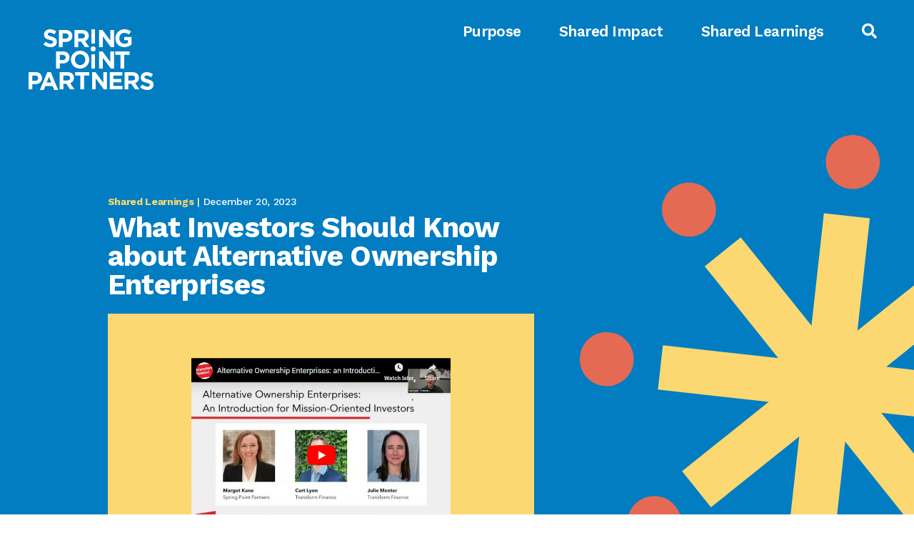

--- FILE ---
content_type: text/html; charset=UTF-8
request_url: https://thespringpoint.com/shared-learnings/what-investors-should-know-about-alternative-ownership-enterprises/
body_size: 23858
content:
<!doctype html>
<html lang="en-US">
<head>
	<meta charset="UTF-8">
	<meta name="viewport" content="width=device-width, initial-scale=1">
	<link rel="profile" href="http://gmpg.org/xfn/11">
	<meta name='robots' content='index, follow, max-image-preview:large, max-snippet:-1, max-video-preview:-1' />

	<!-- This site is optimized with the Yoast SEO Premium plugin v18.8 (Yoast SEO v19.2) - https://yoast.com/wordpress/plugins/seo/ -->
	<title>What Investors Should Know about Alternative Ownership Enterprises - Spring Point Partners</title>
	<meta name="description" content="Chief Investment Officer Margot Kane was featured on Transform Finance’s December 1st webinar on Alternative Ownership Enterprises. Margot shared lessons from SPP’s experience for other mission-oriented investors, including redefining the idea of risk." />
	<link rel="canonical" href="https://thespringpoint.com/shared-learnings/what-investors-should-know-about-alternative-ownership-enterprises/" />
	<meta property="og:locale" content="en_US" />
	<meta property="og:type" content="article" />
	<meta property="og:title" content="What Investors Should Know about Alternative Ownership Enterprises" />
	<meta property="og:description" content="Chief Investment Officer Margot Kane was featured on Transform Finance’s December 1st webinar on Alternative Ownership Enterprises. Margot shared lessons from SPP’s experience for other mission-oriented investors, including redefining the idea of risk." />
	<meta property="og:url" content="https://thespringpoint.com/shared-learnings/what-investors-should-know-about-alternative-ownership-enterprises/" />
	<meta property="og:site_name" content="Spring Point Partners" />
	<meta property="article:publisher" content="https://www.facebook.com/thespringpoint/" />
	<meta property="article:modified_time" content="2024-04-01T19:19:28+00:00" />
	<meta property="og:image" content="https://thespringpoint.com/wp-content/uploads/2024/04/TransformFinance-AOEWebinar.jpg" />
	<meta property="og:image:width" content="1024" />
	<meta property="og:image:height" content="683" />
	<meta property="og:image:type" content="image/jpeg" />
	<meta name="author" content="emily" />
	<meta name="twitter:card" content="summary_large_image" />
	<meta name="twitter:description" content="Chief Investment Officer Margot Kane was featured on Transform Finance’s December 1st webinar on Alternative Ownership Enterprises. Margot shared lessons from SPP’s experience for other mission-oriented investors, including redefining the idea of risk." />
	<meta name="twitter:site" content="@thespringpoint" />
	<meta name="twitter:label1" content="Est. reading time" />
	<meta name="twitter:data1" content="1 minute" />
	<script type="application/ld+json" class="yoast-schema-graph">{"@context":"https://schema.org","@graph":[{"@type":"Organization","@id":"https://thespringpoint.com/#organization","name":"Spring Point Partners","url":"https://thespringpoint.com/","sameAs":["https://www.instagram.com/thespringpoint/","https://www.linkedin.com/company/spring-point-partners-llc","https://www.facebook.com/thespringpoint/","https://twitter.com/thespringpoint"],"logo":{"@type":"ImageObject","inLanguage":"en-US","@id":"https://thespringpoint.com/#/schema/logo/image/","url":"https://thespringpoint.com/wp-content/uploads/2022/06/SPP_Primary_RGB.png","contentUrl":"https://thespringpoint.com/wp-content/uploads/2022/06/SPP_Primary_RGB.png","width":1310,"height":628,"caption":"Spring Point Partners"},"image":{"@id":"https://thespringpoint.com/#/schema/logo/image/"}},{"@type":"WebSite","@id":"https://thespringpoint.com/#website","url":"https://thespringpoint.com/","name":"Spring Point Partners","description":"Spring Point Partners is a social impact organization that invests in the transformational leaders, networks and solutions that power community change and advance justice.","publisher":{"@id":"https://thespringpoint.com/#organization"},"potentialAction":[{"@type":"SearchAction","target":{"@type":"EntryPoint","urlTemplate":"https://thespringpoint.com/?s={search_term_string}"},"query-input":"required name=search_term_string"}],"inLanguage":"en-US"},{"@type":"ImageObject","inLanguage":"en-US","@id":"https://thespringpoint.com/shared-learnings/what-investors-should-know-about-alternative-ownership-enterprises/#primaryimage","url":"https://thespringpoint.com/wp-content/uploads/2024/04/TransformFinance-AOEWebinar.jpg","contentUrl":"https://thespringpoint.com/wp-content/uploads/2024/04/TransformFinance-AOEWebinar.jpg","width":1024,"height":683},{"@type":"WebPage","@id":"https://thespringpoint.com/shared-learnings/what-investors-should-know-about-alternative-ownership-enterprises/#webpage","url":"https://thespringpoint.com/shared-learnings/what-investors-should-know-about-alternative-ownership-enterprises/","name":"What Investors Should Know about Alternative Ownership Enterprises - Spring Point Partners","isPartOf":{"@id":"https://thespringpoint.com/#website"},"primaryImageOfPage":{"@id":"https://thespringpoint.com/shared-learnings/what-investors-should-know-about-alternative-ownership-enterprises/#primaryimage"},"datePublished":"2023-12-20T19:15:00+00:00","dateModified":"2024-04-01T19:19:28+00:00","description":"Chief Investment Officer Margot Kane was featured on Transform Finance’s December 1st webinar on Alternative Ownership Enterprises. Margot shared lessons from SPP’s experience for other mission-oriented investors, including redefining the idea of risk.","breadcrumb":{"@id":"https://thespringpoint.com/shared-learnings/what-investors-should-know-about-alternative-ownership-enterprises/#breadcrumb"},"inLanguage":"en-US","potentialAction":[{"@type":"ReadAction","target":["https://thespringpoint.com/shared-learnings/what-investors-should-know-about-alternative-ownership-enterprises/"]}]},{"@type":"BreadcrumbList","@id":"https://thespringpoint.com/shared-learnings/what-investors-should-know-about-alternative-ownership-enterprises/#breadcrumb","itemListElement":[{"@type":"ListItem","position":1,"name":"Home","item":"https://thespringpoint.com/"},{"@type":"ListItem","position":2,"name":"Shared Learnings","item":"https://thespringpoint.com/shared-learnings/"},{"@type":"ListItem","position":3,"name":"What Investors Should Know about Alternative Ownership Enterprises"}]}]}</script>
	<!-- / Yoast SEO Premium plugin. -->


<link rel='dns-prefetch' href='//thespringpoint.com' />
<link rel='dns-prefetch' href='//www.googletagmanager.com' />
<link rel='dns-prefetch' href='//s.w.org' />
<link rel="alternate" type="application/rss+xml" title="Spring Point Partners &raquo; Feed" href="https://thespringpoint.com/feed/" />
<link rel="alternate" type="application/rss+xml" title="Spring Point Partners &raquo; Comments Feed" href="https://thespringpoint.com/comments/feed/" />
<script type="text/javascript">
window._wpemojiSettings = {"baseUrl":"https:\/\/s.w.org\/images\/core\/emoji\/14.0.0\/72x72\/","ext":".png","svgUrl":"https:\/\/s.w.org\/images\/core\/emoji\/14.0.0\/svg\/","svgExt":".svg","source":{"concatemoji":"https:\/\/thespringpoint.com\/wp-includes\/js\/wp-emoji-release.min.js?ver=6.0"}};
/*! This file is auto-generated */
!function(e,a,t){var n,r,o,i=a.createElement("canvas"),p=i.getContext&&i.getContext("2d");function s(e,t){var a=String.fromCharCode,e=(p.clearRect(0,0,i.width,i.height),p.fillText(a.apply(this,e),0,0),i.toDataURL());return p.clearRect(0,0,i.width,i.height),p.fillText(a.apply(this,t),0,0),e===i.toDataURL()}function c(e){var t=a.createElement("script");t.src=e,t.defer=t.type="text/javascript",a.getElementsByTagName("head")[0].appendChild(t)}for(o=Array("flag","emoji"),t.supports={everything:!0,everythingExceptFlag:!0},r=0;r<o.length;r++)t.supports[o[r]]=function(e){if(!p||!p.fillText)return!1;switch(p.textBaseline="top",p.font="600 32px Arial",e){case"flag":return s([127987,65039,8205,9895,65039],[127987,65039,8203,9895,65039])?!1:!s([55356,56826,55356,56819],[55356,56826,8203,55356,56819])&&!s([55356,57332,56128,56423,56128,56418,56128,56421,56128,56430,56128,56423,56128,56447],[55356,57332,8203,56128,56423,8203,56128,56418,8203,56128,56421,8203,56128,56430,8203,56128,56423,8203,56128,56447]);case"emoji":return!s([129777,127995,8205,129778,127999],[129777,127995,8203,129778,127999])}return!1}(o[r]),t.supports.everything=t.supports.everything&&t.supports[o[r]],"flag"!==o[r]&&(t.supports.everythingExceptFlag=t.supports.everythingExceptFlag&&t.supports[o[r]]);t.supports.everythingExceptFlag=t.supports.everythingExceptFlag&&!t.supports.flag,t.DOMReady=!1,t.readyCallback=function(){t.DOMReady=!0},t.supports.everything||(n=function(){t.readyCallback()},a.addEventListener?(a.addEventListener("DOMContentLoaded",n,!1),e.addEventListener("load",n,!1)):(e.attachEvent("onload",n),a.attachEvent("onreadystatechange",function(){"complete"===a.readyState&&t.readyCallback()})),(e=t.source||{}).concatemoji?c(e.concatemoji):e.wpemoji&&e.twemoji&&(c(e.twemoji),c(e.wpemoji)))}(window,document,window._wpemojiSettings);
</script>
<style type="text/css">
img.wp-smiley,
img.emoji {
	display: inline !important;
	border: none !important;
	box-shadow: none !important;
	height: 1em !important;
	width: 1em !important;
	margin: 0 0.07em !important;
	vertical-align: -0.1em !important;
	background: none !important;
	padding: 0 !important;
}
</style>
	<link rel='stylesheet' id='hello-elementor-theme-style-css'  href='https://thespringpoint.com/wp-content/themes/hello-elementor/theme.min.css?ver=2.5.0' type='text/css' media='all' />
<link rel='stylesheet' id='jet-menu-hello-css'  href='https://thespringpoint.com/wp-content/plugins/jet-menu/integration/themes/hello-elementor/assets/css/style.css?ver=2.1.7' type='text/css' media='all' />
<link rel='stylesheet' id='wp-block-library-css'  href='https://thespringpoint.com/wp-includes/css/dist/block-library/style.min.css?ver=6.0' type='text/css' media='all' />
<style id='wp-block-library-inline-css' type='text/css'>
.has-text-align-justify{text-align:justify;}
</style>
<link rel='stylesheet' id='mediaelement-css'  href='https://thespringpoint.com/wp-includes/js/mediaelement/mediaelementplayer-legacy.min.css?ver=4.2.16' type='text/css' media='all' />
<link rel='stylesheet' id='wp-mediaelement-css'  href='https://thespringpoint.com/wp-includes/js/mediaelement/wp-mediaelement.min.css?ver=6.0' type='text/css' media='all' />
<link rel='stylesheet' id='jet-engine-frontend-css'  href='https://thespringpoint.com/wp-content/plugins/jet-engine/assets/css/frontend.css?ver=2.11.10' type='text/css' media='all' />
<style id='global-styles-inline-css' type='text/css'>
body{--wp--preset--color--black: #000000;--wp--preset--color--cyan-bluish-gray: #abb8c3;--wp--preset--color--white: #ffffff;--wp--preset--color--pale-pink: #f78da7;--wp--preset--color--vivid-red: #cf2e2e;--wp--preset--color--luminous-vivid-orange: #ff6900;--wp--preset--color--luminous-vivid-amber: #fcb900;--wp--preset--color--light-green-cyan: #7bdcb5;--wp--preset--color--vivid-green-cyan: #00d084;--wp--preset--color--pale-cyan-blue: #8ed1fc;--wp--preset--color--vivid-cyan-blue: #0693e3;--wp--preset--color--vivid-purple: #9b51e0;--wp--preset--gradient--vivid-cyan-blue-to-vivid-purple: linear-gradient(135deg,rgba(6,147,227,1) 0%,rgb(155,81,224) 100%);--wp--preset--gradient--light-green-cyan-to-vivid-green-cyan: linear-gradient(135deg,rgb(122,220,180) 0%,rgb(0,208,130) 100%);--wp--preset--gradient--luminous-vivid-amber-to-luminous-vivid-orange: linear-gradient(135deg,rgba(252,185,0,1) 0%,rgba(255,105,0,1) 100%);--wp--preset--gradient--luminous-vivid-orange-to-vivid-red: linear-gradient(135deg,rgba(255,105,0,1) 0%,rgb(207,46,46) 100%);--wp--preset--gradient--very-light-gray-to-cyan-bluish-gray: linear-gradient(135deg,rgb(238,238,238) 0%,rgb(169,184,195) 100%);--wp--preset--gradient--cool-to-warm-spectrum: linear-gradient(135deg,rgb(74,234,220) 0%,rgb(151,120,209) 20%,rgb(207,42,186) 40%,rgb(238,44,130) 60%,rgb(251,105,98) 80%,rgb(254,248,76) 100%);--wp--preset--gradient--blush-light-purple: linear-gradient(135deg,rgb(255,206,236) 0%,rgb(152,150,240) 100%);--wp--preset--gradient--blush-bordeaux: linear-gradient(135deg,rgb(254,205,165) 0%,rgb(254,45,45) 50%,rgb(107,0,62) 100%);--wp--preset--gradient--luminous-dusk: linear-gradient(135deg,rgb(255,203,112) 0%,rgb(199,81,192) 50%,rgb(65,88,208) 100%);--wp--preset--gradient--pale-ocean: linear-gradient(135deg,rgb(255,245,203) 0%,rgb(182,227,212) 50%,rgb(51,167,181) 100%);--wp--preset--gradient--electric-grass: linear-gradient(135deg,rgb(202,248,128) 0%,rgb(113,206,126) 100%);--wp--preset--gradient--midnight: linear-gradient(135deg,rgb(2,3,129) 0%,rgb(40,116,252) 100%);--wp--preset--duotone--dark-grayscale: url('#wp-duotone-dark-grayscale');--wp--preset--duotone--grayscale: url('#wp-duotone-grayscale');--wp--preset--duotone--purple-yellow: url('#wp-duotone-purple-yellow');--wp--preset--duotone--blue-red: url('#wp-duotone-blue-red');--wp--preset--duotone--midnight: url('#wp-duotone-midnight');--wp--preset--duotone--magenta-yellow: url('#wp-duotone-magenta-yellow');--wp--preset--duotone--purple-green: url('#wp-duotone-purple-green');--wp--preset--duotone--blue-orange: url('#wp-duotone-blue-orange');--wp--preset--font-size--small: 13px;--wp--preset--font-size--medium: 20px;--wp--preset--font-size--large: 36px;--wp--preset--font-size--x-large: 42px;}.has-black-color{color: var(--wp--preset--color--black) !important;}.has-cyan-bluish-gray-color{color: var(--wp--preset--color--cyan-bluish-gray) !important;}.has-white-color{color: var(--wp--preset--color--white) !important;}.has-pale-pink-color{color: var(--wp--preset--color--pale-pink) !important;}.has-vivid-red-color{color: var(--wp--preset--color--vivid-red) !important;}.has-luminous-vivid-orange-color{color: var(--wp--preset--color--luminous-vivid-orange) !important;}.has-luminous-vivid-amber-color{color: var(--wp--preset--color--luminous-vivid-amber) !important;}.has-light-green-cyan-color{color: var(--wp--preset--color--light-green-cyan) !important;}.has-vivid-green-cyan-color{color: var(--wp--preset--color--vivid-green-cyan) !important;}.has-pale-cyan-blue-color{color: var(--wp--preset--color--pale-cyan-blue) !important;}.has-vivid-cyan-blue-color{color: var(--wp--preset--color--vivid-cyan-blue) !important;}.has-vivid-purple-color{color: var(--wp--preset--color--vivid-purple) !important;}.has-black-background-color{background-color: var(--wp--preset--color--black) !important;}.has-cyan-bluish-gray-background-color{background-color: var(--wp--preset--color--cyan-bluish-gray) !important;}.has-white-background-color{background-color: var(--wp--preset--color--white) !important;}.has-pale-pink-background-color{background-color: var(--wp--preset--color--pale-pink) !important;}.has-vivid-red-background-color{background-color: var(--wp--preset--color--vivid-red) !important;}.has-luminous-vivid-orange-background-color{background-color: var(--wp--preset--color--luminous-vivid-orange) !important;}.has-luminous-vivid-amber-background-color{background-color: var(--wp--preset--color--luminous-vivid-amber) !important;}.has-light-green-cyan-background-color{background-color: var(--wp--preset--color--light-green-cyan) !important;}.has-vivid-green-cyan-background-color{background-color: var(--wp--preset--color--vivid-green-cyan) !important;}.has-pale-cyan-blue-background-color{background-color: var(--wp--preset--color--pale-cyan-blue) !important;}.has-vivid-cyan-blue-background-color{background-color: var(--wp--preset--color--vivid-cyan-blue) !important;}.has-vivid-purple-background-color{background-color: var(--wp--preset--color--vivid-purple) !important;}.has-black-border-color{border-color: var(--wp--preset--color--black) !important;}.has-cyan-bluish-gray-border-color{border-color: var(--wp--preset--color--cyan-bluish-gray) !important;}.has-white-border-color{border-color: var(--wp--preset--color--white) !important;}.has-pale-pink-border-color{border-color: var(--wp--preset--color--pale-pink) !important;}.has-vivid-red-border-color{border-color: var(--wp--preset--color--vivid-red) !important;}.has-luminous-vivid-orange-border-color{border-color: var(--wp--preset--color--luminous-vivid-orange) !important;}.has-luminous-vivid-amber-border-color{border-color: var(--wp--preset--color--luminous-vivid-amber) !important;}.has-light-green-cyan-border-color{border-color: var(--wp--preset--color--light-green-cyan) !important;}.has-vivid-green-cyan-border-color{border-color: var(--wp--preset--color--vivid-green-cyan) !important;}.has-pale-cyan-blue-border-color{border-color: var(--wp--preset--color--pale-cyan-blue) !important;}.has-vivid-cyan-blue-border-color{border-color: var(--wp--preset--color--vivid-cyan-blue) !important;}.has-vivid-purple-border-color{border-color: var(--wp--preset--color--vivid-purple) !important;}.has-vivid-cyan-blue-to-vivid-purple-gradient-background{background: var(--wp--preset--gradient--vivid-cyan-blue-to-vivid-purple) !important;}.has-light-green-cyan-to-vivid-green-cyan-gradient-background{background: var(--wp--preset--gradient--light-green-cyan-to-vivid-green-cyan) !important;}.has-luminous-vivid-amber-to-luminous-vivid-orange-gradient-background{background: var(--wp--preset--gradient--luminous-vivid-amber-to-luminous-vivid-orange) !important;}.has-luminous-vivid-orange-to-vivid-red-gradient-background{background: var(--wp--preset--gradient--luminous-vivid-orange-to-vivid-red) !important;}.has-very-light-gray-to-cyan-bluish-gray-gradient-background{background: var(--wp--preset--gradient--very-light-gray-to-cyan-bluish-gray) !important;}.has-cool-to-warm-spectrum-gradient-background{background: var(--wp--preset--gradient--cool-to-warm-spectrum) !important;}.has-blush-light-purple-gradient-background{background: var(--wp--preset--gradient--blush-light-purple) !important;}.has-blush-bordeaux-gradient-background{background: var(--wp--preset--gradient--blush-bordeaux) !important;}.has-luminous-dusk-gradient-background{background: var(--wp--preset--gradient--luminous-dusk) !important;}.has-pale-ocean-gradient-background{background: var(--wp--preset--gradient--pale-ocean) !important;}.has-electric-grass-gradient-background{background: var(--wp--preset--gradient--electric-grass) !important;}.has-midnight-gradient-background{background: var(--wp--preset--gradient--midnight) !important;}.has-small-font-size{font-size: var(--wp--preset--font-size--small) !important;}.has-medium-font-size{font-size: var(--wp--preset--font-size--medium) !important;}.has-large-font-size{font-size: var(--wp--preset--font-size--large) !important;}.has-x-large-font-size{font-size: var(--wp--preset--font-size--x-large) !important;}
</style>
<link rel='stylesheet' id='hello-elementor-css'  href='https://thespringpoint.com/wp-content/themes/hello-elementor/style.min.css?ver=2.5.0' type='text/css' media='all' />
<link rel='stylesheet' id='elementor-frontend-css'  href='https://thespringpoint.com/wp-content/plugins/elementor/assets/css/frontend.min.css?ver=3.6.6' type='text/css' media='all' />
<link rel='stylesheet' id='elementor-post-7-css'  href='https://thespringpoint.com/wp-content/uploads/elementor/css/post-7.css?ver=1656607891' type='text/css' media='all' />
<link rel='stylesheet' id='font-awesome-all-css'  href='https://thespringpoint.com/wp-content/plugins/jet-menu/assets/public/lib/font-awesome/css/all.min.css?ver=5.12.0' type='text/css' media='all' />
<link rel='stylesheet' id='font-awesome-v4-shims-css'  href='https://thespringpoint.com/wp-content/plugins/jet-menu/assets/public/lib/font-awesome/css/v4-shims.min.css?ver=5.12.0' type='text/css' media='all' />
<link rel='stylesheet' id='jet-menu-public-styles-css'  href='https://thespringpoint.com/wp-content/plugins/jet-menu/assets/public/css/public.css?ver=2.1.7' type='text/css' media='all' />
<link rel='stylesheet' id='jet-blocks-css'  href='https://thespringpoint.com/wp-content/plugins/jet-blocks/assets/css/jet-blocks.css?ver=1.3.2' type='text/css' media='all' />
<link rel='stylesheet' id='jet-elements-css'  href='https://thespringpoint.com/wp-content/plugins/jet-elements/assets/css/jet-elements.css?ver=2.6.6' type='text/css' media='all' />
<link rel='stylesheet' id='jet-elements-skin-css'  href='https://thespringpoint.com/wp-content/plugins/jet-elements/assets/css/jet-elements-skin.css?ver=2.6.6' type='text/css' media='all' />
<link rel='stylesheet' id='elementor-pro-css'  href='https://thespringpoint.com/wp-content/plugins/elementor-pro/assets/css/frontend.min.css?ver=3.7.1' type='text/css' media='all' />
<link rel='stylesheet' id='jet-blog-css'  href='https://thespringpoint.com/wp-content/plugins/jet-blog/assets/css/jet-blog.css?ver=2.3.0' type='text/css' media='all' />
<link rel='stylesheet' id='jet-search-css'  href='https://thespringpoint.com/wp-content/plugins/jet-search/assets/css/jet-search.css?ver=2.1.17' type='text/css' media='all' />
<link rel='stylesheet' id='jet-tabs-frontend-css'  href='https://thespringpoint.com/wp-content/plugins/jet-tabs/assets/css/jet-tabs-frontend.css?ver=2.1.17' type='text/css' media='all' />
<link rel='stylesheet' id='jet-tricks-frontend-css'  href='https://thespringpoint.com/wp-content/plugins/jet-tricks/assets/css/jet-tricks-frontend.css?ver=1.4.1' type='text/css' media='all' />
<link rel='stylesheet' id='font-awesome-5-all-css'  href='https://thespringpoint.com/wp-content/plugins/elementor/assets/lib/font-awesome/css/all.min.css?ver=3.6.6' type='text/css' media='all' />
<link rel='stylesheet' id='font-awesome-4-shim-css'  href='https://thespringpoint.com/wp-content/plugins/elementor/assets/lib/font-awesome/css/v4-shims.min.css?ver=3.6.6' type='text/css' media='all' />
<link rel='stylesheet' id='elementor-post-2494-css'  href='https://thespringpoint.com/wp-content/uploads/elementor/css/post-2494.css?ver=1656623056' type='text/css' media='all' />
<link rel='stylesheet' id='elementor-post-998-css'  href='https://thespringpoint.com/wp-content/uploads/elementor/css/post-998.css?ver=1738705327' type='text/css' media='all' />
<link rel='stylesheet' id='elementor-post-2531-css'  href='https://thespringpoint.com/wp-content/uploads/elementor/css/post-2531.css?ver=1656686668' type='text/css' media='all' />
<link rel='stylesheet' id='google-fonts-1-css'  href='https://fonts.googleapis.com/css?family=Work+Sans%3A100%2C100italic%2C200%2C200italic%2C300%2C300italic%2C400%2C400italic%2C500%2C500italic%2C600%2C600italic%2C700%2C700italic%2C800%2C800italic%2C900%2C900italic&#038;display=auto&#038;ver=6.0' type='text/css' media='all' />
<link rel='stylesheet' id='jetpack_css-css'  href='https://thespringpoint.com/wp-content/plugins/jetpack/css/jetpack.css?ver=11.0' type='text/css' media='all' />
<script type='text/javascript' src='https://thespringpoint.com/wp-includes/js/jquery/jquery.min.js?ver=3.6.0' id='jquery-core-js'></script>
<script type='text/javascript' src='https://thespringpoint.com/wp-includes/js/jquery/jquery-migrate.min.js?ver=3.3.2' id='jquery-migrate-js'></script>
<script type='text/javascript' src='https://thespringpoint.com/wp-content/plugins/elementor/assets/lib/font-awesome/js/v4-shims.min.js?ver=3.6.6' id='font-awesome-4-shim-js'></script>

<!-- Google Analytics snippet added by Site Kit -->
<script type='text/javascript' src='https://www.googletagmanager.com/gtag/js?id=UA-229173257-1' id='google_gtagjs-js' async></script>
<script type='text/javascript' id='google_gtagjs-js-after'>
window.dataLayer = window.dataLayer || [];function gtag(){dataLayer.push(arguments);}
gtag('set', 'linker', {"domains":["thespringpoint.com"]} );
gtag("js", new Date());
gtag("set", "developer_id.dZTNiMT", true);
gtag("config", "UA-229173257-1", {"anonymize_ip":true});
gtag("config", "G-RXTL97C0CD");
</script>

<!-- End Google Analytics snippet added by Site Kit -->
<link rel="https://api.w.org/" href="https://thespringpoint.com/wp-json/" /><link rel="alternate" type="application/json" href="https://thespringpoint.com/wp-json/wp/v2/shared-learnings/5933" /><link rel="EditURI" type="application/rsd+xml" title="RSD" href="https://thespringpoint.com/xmlrpc.php?rsd" />
<link rel="wlwmanifest" type="application/wlwmanifest+xml" href="https://thespringpoint.com/wp-includes/wlwmanifest.xml" /> 
<meta name="generator" content="WordPress 6.0" />
<link rel='shortlink' href='https://thespringpoint.com/?p=5933' />
<link rel="alternate" type="application/json+oembed" href="https://thespringpoint.com/wp-json/oembed/1.0/embed?url=https%3A%2F%2Fthespringpoint.com%2Fshared-learnings%2Fwhat-investors-should-know-about-alternative-ownership-enterprises%2F" />
<link rel="alternate" type="text/xml+oembed" href="https://thespringpoint.com/wp-json/oembed/1.0/embed?url=https%3A%2F%2Fthespringpoint.com%2Fshared-learnings%2Fwhat-investors-should-know-about-alternative-ownership-enterprises%2F&#038;format=xml" />
<meta name="generator" content="Site Kit by Google 1.75.0" /><style>img#wpstats{display:none}</style>
	<link rel="icon" href="https://thespringpoint.com/wp-content/uploads/2022/05/SPP-Favicon-150x150.png" sizes="32x32" />
<link rel="icon" href="https://thespringpoint.com/wp-content/uploads/2022/05/SPP-Favicon-300x300.png" sizes="192x192" />
<link rel="apple-touch-icon" href="https://thespringpoint.com/wp-content/uploads/2022/05/SPP-Favicon-300x300.png" />
<meta name="msapplication-TileImage" content="https://thespringpoint.com/wp-content/uploads/2022/05/SPP-Favicon-300x300.png" />
		<style type="text/css" id="wp-custom-css">
			add_filter( 'posts_results', 'set_query_to_draft', null, 2 );
function set_query_to_draft( $posts, &$query ) {

    if ( sizeof( $posts ) != 1 )
        return $posts;

    $post_status_obj = get_post_status_object(get_post_status( $posts[0]));

    if ( !$post_status_obj->name == 'draft' )
        return $posts;

    if ( $_GET['key'] != 'private_preview' )
        return $posts;

    $query->_draft_post = $posts;

    add_filter( 'the_posts', 'show_draft_post', null, 2 );
}

function show_draft_post( $posts, &$query ) {
    remove_filter( 'the_posts', 'show_draft_post', null, 2 );
    return $query->_draft_post;
}		</style>
		</head>
<body class="shared-learnings-template-default single single-shared-learnings postid-5933 wp-custom-logo jet-mega-menu-location elementor-default elementor-kit-7 elementor-page-2531">

		<div data-elementor-type="header" data-elementor-id="2494" class="elementor elementor-2494 elementor-location-header">
								<section class="elementor-section elementor-top-section elementor-element elementor-element-40ffea9e elementor-section-height-min-height elementor-section-full_width elementor-section-height-default elementor-section-items-middle" data-id="40ffea9e" data-element_type="section" data-settings="{&quot;background_background&quot;:&quot;classic&quot;,&quot;jet_parallax_layout_list&quot;:[]}">
						<div class="elementor-container elementor-column-gap-default">
					<div class="elementor-column elementor-col-50 elementor-top-column elementor-element elementor-element-5219f6a2" data-id="5219f6a2" data-element_type="column">
			<div class="elementor-widget-wrap elementor-element-populated">
								<div class="elementor-element elementor-element-667e19fe elementor-invisible elementor-widget elementor-widget-theme-site-logo elementor-widget-image" data-id="667e19fe" data-element_type="widget" data-settings="{&quot;_animation&quot;:&quot;fadeIn&quot;}" data-widget_type="theme-site-logo.default">
				<div class="elementor-widget-container">
																<a href="https://thespringpoint.com">
							<img width="177" height="85" src="https://thespringpoint.com/wp-content/uploads/2022/05/Spring-Point-Partners-Logo-White.svg" class="attachment-full size-full" alt="" loading="lazy" />								</a>
															</div>
				</div>
					</div>
		</div>
				<div class="elementor-column elementor-col-50 elementor-top-column elementor-element elementor-element-6ca1a7e1" data-id="6ca1a7e1" data-element_type="column">
			<div class="elementor-widget-wrap elementor-element-populated">
								<div class="elementor-element elementor-element-19af8337 elementor-nav-menu__align-right elementor-nav-menu--stretch spp-mm elementor-hidden-tablet elementor-hidden-mobile elementor-nav-menu--dropdown-tablet elementor-nav-menu__text-align-aside elementor-nav-menu--toggle elementor-nav-menu--burger elementor-invisible elementor-widget elementor-widget-nav-menu" data-id="19af8337" data-element_type="widget" data-settings="{&quot;submenu_icon&quot;:{&quot;value&quot;:&quot;&lt;i class=\&quot;\&quot;&gt;&lt;\/i&gt;&quot;,&quot;library&quot;:&quot;&quot;},&quot;full_width&quot;:&quot;stretch&quot;,&quot;_animation&quot;:&quot;fadeIn&quot;,&quot;layout&quot;:&quot;horizontal&quot;,&quot;toggle&quot;:&quot;burger&quot;}" data-widget_type="nav-menu.default">
				<div class="elementor-widget-container">
						<nav migration_allowed="1" migrated="0" role="navigation" class="elementor-nav-menu--main elementor-nav-menu__container elementor-nav-menu--layout-horizontal e--pointer-none">
				<ul id="menu-1-19af8337" class="elementor-nav-menu"><li class="menu-item menu-item-type-custom menu-item-object-custom menu-item-has-children menu-item-1800"><a href="#" class="elementor-item elementor-item-anchor">Purpose</a>
<ul class="sub-menu elementor-nav-menu--dropdown">
	<li class="menu-item menu-item-type-post_type menu-item-object-page menu-item-823"><a href="https://thespringpoint.com/who-we-are/" class="elementor-sub-item">Who We Are</a></li>
	<li class="menu-item menu-item-type-post_type menu-item-object-page menu-item-822"><a href="https://thespringpoint.com/what-we-do/" class="elementor-sub-item">What We Do</a></li>
	<li class="menu-item menu-item-type-post_type menu-item-object-page menu-item-817"><a href="https://thespringpoint.com/how-we-do-it/" class="elementor-sub-item">How We Do It</a></li>
</ul>
</li>
<li class="menu-item menu-item-type-custom menu-item-object-custom menu-item-has-children menu-item-1799"><a href="#" class="elementor-item elementor-item-anchor">Shared Impact</a>
<ul class="sub-menu elementor-nav-menu--dropdown">
	<li class="menu-item menu-item-type-custom menu-item-object-custom menu-item-3387"><a href="/impact-partners" class="elementor-sub-item">Impact Partners</a></li>
	<li class="menu-item menu-item-type-post_type menu-item-object-page menu-item-818"><a href="https://thespringpoint.com/impact-areas/" class="elementor-sub-item">Impact Areas</a></li>
</ul>
</li>
<li class="menu-item menu-item-type-custom menu-item-object-custom menu-item-has-children menu-item-2507"><a href="#" class="elementor-item elementor-item-anchor">Shared Learnings</a>
<ul class="sub-menu elementor-nav-menu--dropdown">
	<li class="menu-item menu-item-type-custom menu-item-object-custom menu-item-5914"><a href="/shared-learnings" class="elementor-sub-item">Our Learnings</a></li>
	<li class="menu-item menu-item-type-custom menu-item-object-custom menu-item-5913"><a href="https://podcast.thespringpoint.com/" class="elementor-sub-item">Our WellSpring Podcast</a></li>
</ul>
</li>
<li class="menu-item menu-item-type-post_type menu-item-object-page menu-item-3064"><a href="https://thespringpoint.com/search/" class="elementor-item"><i class="fas fa-search"></i></a></li>
</ul>			</nav>
					<div class="elementor-menu-toggle" role="button" tabindex="0" aria-label="Menu Toggle" aria-expanded="false">
			<svg aria-hidden="true" role="presentation" class="elementor-menu-toggle__icon--open e-font-icon-svg e-eicon-menu-bar"><use xlink:href="#eicon-menu-bar" /></svg><svg aria-hidden="true" role="presentation" class="elementor-menu-toggle__icon--close e-font-icon-svg e-eicon-close"><use xlink:href="#eicon-close" /></svg>			<span class="elementor-screen-only">Menu</span>
		</div>
			<nav class="elementor-nav-menu--dropdown elementor-nav-menu__container" role="navigation" aria-hidden="true">
				<ul id="menu-2-19af8337" class="elementor-nav-menu"><li class="menu-item menu-item-type-custom menu-item-object-custom menu-item-has-children menu-item-1800"><a href="#" class="elementor-item elementor-item-anchor" tabindex="-1">Purpose</a>
<ul class="sub-menu elementor-nav-menu--dropdown">
	<li class="menu-item menu-item-type-post_type menu-item-object-page menu-item-823"><a href="https://thespringpoint.com/who-we-are/" class="elementor-sub-item" tabindex="-1">Who We Are</a></li>
	<li class="menu-item menu-item-type-post_type menu-item-object-page menu-item-822"><a href="https://thespringpoint.com/what-we-do/" class="elementor-sub-item" tabindex="-1">What We Do</a></li>
	<li class="menu-item menu-item-type-post_type menu-item-object-page menu-item-817"><a href="https://thespringpoint.com/how-we-do-it/" class="elementor-sub-item" tabindex="-1">How We Do It</a></li>
</ul>
</li>
<li class="menu-item menu-item-type-custom menu-item-object-custom menu-item-has-children menu-item-1799"><a href="#" class="elementor-item elementor-item-anchor" tabindex="-1">Shared Impact</a>
<ul class="sub-menu elementor-nav-menu--dropdown">
	<li class="menu-item menu-item-type-custom menu-item-object-custom menu-item-3387"><a href="/impact-partners" class="elementor-sub-item" tabindex="-1">Impact Partners</a></li>
	<li class="menu-item menu-item-type-post_type menu-item-object-page menu-item-818"><a href="https://thespringpoint.com/impact-areas/" class="elementor-sub-item" tabindex="-1">Impact Areas</a></li>
</ul>
</li>
<li class="menu-item menu-item-type-custom menu-item-object-custom menu-item-has-children menu-item-2507"><a href="#" class="elementor-item elementor-item-anchor" tabindex="-1">Shared Learnings</a>
<ul class="sub-menu elementor-nav-menu--dropdown">
	<li class="menu-item menu-item-type-custom menu-item-object-custom menu-item-5914"><a href="/shared-learnings" class="elementor-sub-item" tabindex="-1">Our Learnings</a></li>
	<li class="menu-item menu-item-type-custom menu-item-object-custom menu-item-5913"><a href="https://podcast.thespringpoint.com/" class="elementor-sub-item" tabindex="-1">Our WellSpring Podcast</a></li>
</ul>
</li>
<li class="menu-item menu-item-type-post_type menu-item-object-page menu-item-3064"><a href="https://thespringpoint.com/search/" class="elementor-item" tabindex="-1"><i class="fas fa-search"></i></a></li>
</ul>			</nav>
				</div>
				</div>
				<div class="elementor-element elementor-element-b214c0e animated-fast elementor-hidden-desktop elementor-invisible elementor-widget elementor-widget-image" data-id="b214c0e" data-element_type="widget" data-settings="{&quot;_animation&quot;:&quot;fadeInRight&quot;}" data-widget_type="image.default">
				<div class="elementor-widget-container">
																<a href="#elementor-action%3Aaction%3Dpopup%3Aopen%26settings%3DeyJpZCI6IjQ2NTgiLCJ0b2dnbGUiOmZhbHNlfQ%3D%3D">
							<img width="160" height="117" src="https://thespringpoint.com/wp-content/uploads/2022/05/bmy.svg" class="attachment-full size-full" alt="" loading="lazy" />								</a>
															</div>
				</div>
					</div>
		</div>
							</div>
		</section>
						</div>
				<div data-elementor-type="single-post" data-elementor-id="2531" class="elementor elementor-2531 elementor-location-single post-5933 shared-learnings type-shared-learnings status-publish has-post-thumbnail hentry">
								<section class="elementor-section elementor-top-section elementor-element elementor-element-ef64e23 elementor-section-height-min-height elementor-section-items-stretch elementor-section-content-middle elementor-reverse-tablet elementor-reverse-mobile elementor-section-full_width elementor-section-height-default" data-id="ef64e23" data-element_type="section" data-settings="{&quot;background_background&quot;:&quot;classic&quot;,&quot;jet_parallax_layout_list&quot;:[]}">
						<div class="elementor-container elementor-column-gap-default">
					<div class="elementor-column elementor-col-50 elementor-top-column elementor-element elementor-element-74bc964 elementor-invisible" data-id="74bc964" data-element_type="column" data-settings="{&quot;animation&quot;:&quot;fadeInUp&quot;,&quot;animation_delay&quot;:750}">
			<div class="elementor-widget-wrap elementor-element-populated">
								<div class="elementor-element elementor-element-eacab9e elementor-widget__width-auto elementor-widget elementor-widget-heading" data-id="eacab9e" data-element_type="widget" data-widget_type="heading.default">
				<div class="elementor-widget-container">
			<div class="elementor-heading-title elementor-size-default">Shared Learnings</div>		</div>
				</div>
				<div class="elementor-element elementor-element-df7b9bc elementor-widget__width-auto elementor-widget elementor-widget-heading" data-id="df7b9bc" data-element_type="widget" data-widget_type="heading.default">
				<div class="elementor-widget-container">
			<div class="elementor-heading-title elementor-size-default">| December 20, 2023</div>		</div>
				</div>
				<div class="elementor-element elementor-element-9acea5e elementor-widget elementor-widget-heading" data-id="9acea5e" data-element_type="widget" data-widget_type="heading.default">
				<div class="elementor-widget-container">
			<h1 class="elementor-heading-title elementor-size-default">What Investors Should Know about Alternative Ownership Enterprises</h1>		</div>
				</div>
				<div class="elementor-element elementor-element-30aa632 elementor-widget elementor-widget-image" data-id="30aa632" data-element_type="widget" data-widget_type="image.default">
				<div class="elementor-widget-container">
															<img width="800" height="534" src="https://thespringpoint.com/wp-content/uploads/2024/04/TransformFinance-AOEWebinar.jpg" class="attachment-large size-large" alt="" loading="lazy" srcset="https://thespringpoint.com/wp-content/uploads/2024/04/TransformFinance-AOEWebinar.jpg 1024w, https://thespringpoint.com/wp-content/uploads/2024/04/TransformFinance-AOEWebinar-300x200.jpg 300w, https://thespringpoint.com/wp-content/uploads/2024/04/TransformFinance-AOEWebinar-768x512.jpg 768w" sizes="(max-width: 800px) 100vw, 800px" />															</div>
				</div>
					</div>
		</div>
				<div class="elementor-column elementor-col-50 elementor-top-column elementor-element elementor-element-07df198 elementor-hidden-tablet elementor-hidden-mobile spp-cgli elementor-invisible" data-id="07df198" data-element_type="column" data-settings="{&quot;animation&quot;:&quot;fadeIn&quot;,&quot;animation_delay&quot;:750}">
			<div class="elementor-widget-wrap elementor-element-populated">
								<div class="elementor-element elementor-element-b29fb56 elementor-widget__width-auto elementor-hidden-desktop elementor-widget elementor-widget-image" data-id="b29fb56" data-element_type="widget" data-settings="{&quot;motion_fx_motion_fx_scrolling&quot;:&quot;yes&quot;,&quot;motion_fx_rotateZ_effect&quot;:&quot;yes&quot;,&quot;motion_fx_rotateZ_speed&quot;:{&quot;unit&quot;:&quot;px&quot;,&quot;size&quot;:1,&quot;sizes&quot;:[]},&quot;motion_fx_rotateZ_affectedRange&quot;:{&quot;unit&quot;:&quot;%&quot;,&quot;size&quot;:&quot;&quot;,&quot;sizes&quot;:{&quot;start&quot;:0,&quot;end&quot;:100}},&quot;motion_fx_devices&quot;:[&quot;desktop&quot;,&quot;tablet&quot;,&quot;mobile&quot;]}" data-widget_type="image.default">
				<div class="elementor-widget-container">
															<img width="763" height="763" src="https://thespringpoint.com/wp-content/uploads/2022/05/Shape-10.svg" class="attachment-large size-large" alt="" loading="lazy" />															</div>
				</div>
				<div class="elementor-element elementor-element-b0f5c15 elementor-widget__width-auto elementor-hidden-tablet elementor-hidden-mobile elementor-widget elementor-widget-image" data-id="b0f5c15" data-element_type="widget" data-settings="{&quot;motion_fx_motion_fx_scrolling&quot;:&quot;yes&quot;,&quot;motion_fx_rotateZ_effect&quot;:&quot;yes&quot;,&quot;motion_fx_rotateZ_speed&quot;:{&quot;unit&quot;:&quot;px&quot;,&quot;size&quot;:1,&quot;sizes&quot;:[]},&quot;motion_fx_rotateZ_affectedRange&quot;:{&quot;unit&quot;:&quot;%&quot;,&quot;size&quot;:&quot;&quot;,&quot;sizes&quot;:{&quot;start&quot;:0,&quot;end&quot;:100}},&quot;motion_fx_devices&quot;:[&quot;desktop&quot;,&quot;tablet&quot;,&quot;mobile&quot;]}" data-widget_type="image.default">
				<div class="elementor-widget-container">
															<img width="763" height="763" src="https://thespringpoint.com/wp-content/uploads/2022/05/Shape-10.svg" class="attachment-large size-large" alt="" loading="lazy" />															</div>
				</div>
					</div>
		</div>
							</div>
		</section>
				<section class="elementor-section elementor-top-section elementor-element elementor-element-e4a4e66 elementor-section-full_width elementor-section-height-default elementor-section-height-default elementor-invisible" data-id="e4a4e66" data-element_type="section" data-settings="{&quot;jet_parallax_layout_list&quot;:[],&quot;animation&quot;:&quot;fadeIn&quot;}">
						<div class="elementor-container elementor-column-gap-default">
					<div class="elementor-column elementor-col-50 elementor-top-column elementor-element elementor-element-b6d5874" data-id="b6d5874" data-element_type="column">
			<div class="elementor-widget-wrap elementor-element-populated">
								<div class="elementor-element elementor-element-b27b209 spp-pli elementor-widget elementor-widget-jet-listing-dynamic-field" data-id="b27b209" data-element_type="widget" data-widget_type="jet-listing-dynamic-field.default">
				<div class="elementor-widget-container">
			<div class="jet-listing jet-listing-dynamic-field display-inline"><div class="jet-listing-dynamic-field__inline-wrap"><div class="jet-listing-dynamic-field__content">
<p>Chief Investment Officer Margot Kane was featured on <a href="https://www.transformfinance.org/" target="_blank" rel="noreferrer noopener">Transform Finance</a>’s December 1<sup>st</sup> webinar on Alternative Ownership Enterprises. Margot shared lessons from SPP’s experience for other mission-oriented investors, including redefining the idea of risk. </p>



<p><a href="https://www.transformfinance.org/blog/aoe-webinar" target="_blank" rel="noreferrer noopener"><strong>Review takeaways and learn more about AOEs</strong></a></p>



<p>Watch the webinar below:</p>



<figure class="wp-block-embed is-type-video is-provider-youtube wp-block-embed-youtube wp-embed-aspect-4-3 wp-has-aspect-ratio"><div class="wp-block-embed__wrapper">
<iframe title="Alternative Ownership Enterprises: an Introduction for Mission Oriented Investors" width="800" height="600" src="https://www.youtube.com/embed/2LxTe8wr6aM?feature=oembed" frameborder="0" allow="accelerometer; autoplay; clipboard-write; encrypted-media; gyroscope; picture-in-picture; web-share" referrerpolicy="strict-origin-when-cross-origin" allowfullscreen></iframe>
</div></figure>
</div></div></div>		</div>
				</div>
					</div>
		</div>
				<div class="elementor-column elementor-col-50 elementor-top-column elementor-element elementor-element-e62070f" data-id="e62070f" data-element_type="column">
			<div class="elementor-widget-wrap">
									</div>
		</div>
							</div>
		</section>
				<section class="elementor-section elementor-top-section elementor-element elementor-element-b595761 elementor-section-boxed elementor-section-height-default elementor-section-height-default elementor-invisible" data-id="b595761" data-element_type="section" data-settings="{&quot;jet_parallax_layout_list&quot;:[],&quot;animation&quot;:&quot;fadeIn&quot;,&quot;background_background&quot;:&quot;classic&quot;}">
						<div class="elementor-container elementor-column-gap-default">
					<div class="elementor-column elementor-col-100 elementor-top-column elementor-element elementor-element-e70c40f" data-id="e70c40f" data-element_type="column">
			<div class="elementor-widget-wrap elementor-element-populated">
								<div class="elementor-element elementor-element-1379997 elementor-widget elementor-widget-heading" data-id="1379997" data-element_type="widget" data-widget_type="heading.default">
				<div class="elementor-widget-container">
			<div class="elementor-heading-title elementor-size-large">More Learnings</div>		</div>
				</div>
				<div class="elementor-element elementor-element-286995e elementor-widget elementor-widget-spacer" data-id="286995e" data-element_type="widget" data-widget_type="spacer.default">
				<div class="elementor-widget-container">
					<div class="elementor-spacer">
			<div class="elementor-spacer-inner"></div>
		</div>
				</div>
				</div>
				<div class="elementor-element elementor-element-46fd202 elementor-widget elementor-widget-jet-listing-grid" data-id="46fd202" data-element_type="widget" data-settings="{&quot;columns&quot;:&quot;3&quot;,&quot;columns_tablet&quot;:&quot;2&quot;,&quot;columns_mobile&quot;:&quot;1&quot;}" data-widget_type="jet-listing-grid.default">
				<div class="elementor-widget-container">
			<div class="jet-listing-grid jet-listing"><div class="jet-listing-grid__items grid-col-desk-3 grid-col-tablet-2 grid-col-mobile-1 jet-listing-grid--2465"  data-nav="{&quot;enabled&quot;:false,&quot;type&quot;:null,&quot;more_el&quot;:null,&quot;query&quot;:[],&quot;widget_settings&quot;:{&quot;lisitng_id&quot;:2465,&quot;posts_num&quot;:3,&quot;columns&quot;:3,&quot;columns_tablet&quot;:2,&quot;columns_mobile&quot;:1,&quot;is_archive_template&quot;:&quot;&quot;,&quot;post_status&quot;:[&quot;publish&quot;],&quot;use_random_posts_num&quot;:&quot;&quot;,&quot;max_posts_num&quot;:9,&quot;not_found_message&quot;:&quot;No data was found&quot;,&quot;is_masonry&quot;:false,&quot;equal_columns_height&quot;:&quot;&quot;,&quot;use_load_more&quot;:&quot;&quot;,&quot;load_more_id&quot;:&quot;&quot;,&quot;load_more_type&quot;:&quot;click&quot;,&quot;use_custom_post_types&quot;:&quot;&quot;,&quot;custom_post_types&quot;:[],&quot;hide_widget_if&quot;:&quot;&quot;,&quot;carousel_enabled&quot;:&quot;&quot;,&quot;slides_to_scroll&quot;:&quot;1&quot;,&quot;arrows&quot;:&quot;true&quot;,&quot;arrow_icon&quot;:&quot;fa fa-angle-left&quot;,&quot;dots&quot;:&quot;&quot;,&quot;autoplay&quot;:&quot;true&quot;,&quot;autoplay_speed&quot;:5000,&quot;infinite&quot;:&quot;true&quot;,&quot;center_mode&quot;:&quot;&quot;,&quot;effect&quot;:&quot;slide&quot;,&quot;speed&quot;:500,&quot;inject_alternative_items&quot;:&quot;&quot;,&quot;injection_items&quot;:[],&quot;scroll_slider_enabled&quot;:&quot;&quot;,&quot;scroll_slider_on&quot;:[&quot;desktop&quot;,&quot;tablet&quot;,&quot;mobile&quot;],&quot;custom_query&quot;:false,&quot;custom_query_id&quot;:&quot;&quot;,&quot;_element_id&quot;:&quot;&quot;}}" data-page="1" data-pages="22" data-listing-source="posts"><div class="jet-listing-grid__item jet-listing-dynamic-post-6701" data-post-id="6701" >		<div data-elementor-type="jet-listing-items" data-elementor-id="2465" class="elementor elementor-2465">
									<section class="elementor-section elementor-top-section elementor-element elementor-element-3ee6312 elementor-section-boxed elementor-section-height-default elementor-section-height-default" data-id="3ee6312" data-element_type="section" data-settings="{&quot;jet_parallax_layout_list&quot;:[]}">
						<div class="elementor-container elementor-column-gap-default">
					<div class="elementor-column elementor-col-50 elementor-top-column elementor-element elementor-element-2118a29" data-id="2118a29" data-element_type="column">
			<div class="elementor-widget-wrap elementor-element-populated">
								<div class="elementor-element elementor-element-de5cb48 elementor-widget elementor-widget-image" data-id="de5cb48" data-element_type="widget" data-widget_type="image.default">
				<div class="elementor-widget-container">
															<img width="780" height="780" src="https://thespringpoint.com/wp-content/uploads/2022/05/Shape-5.svg" class="attachment-large size-large" alt="" loading="lazy" />															</div>
				</div>
					</div>
		</div>
				<div class="elementor-column elementor-col-50 elementor-top-column elementor-element elementor-element-cc396a1" data-id="cc396a1" data-element_type="column">
			<div class="elementor-widget-wrap elementor-element-populated">
								<div class="elementor-element elementor-element-68025b3 elementor-widget elementor-widget-image" data-id="68025b3" data-element_type="widget" data-widget_type="image.default">
				<div class="elementor-widget-container">
																<a href="https://thespringpoint.com/shared-learnings/our-wellspring-season-2-is-here/">
							<img width="800" height="534" src="https://thespringpoint.com/wp-content/uploads/2025/07/Our-WellSpring-Season-2-1500-x-1000-px-1024x683.png" class="attachment-large size-large" alt="" loading="lazy" srcset="https://thespringpoint.com/wp-content/uploads/2025/07/Our-WellSpring-Season-2-1500-x-1000-px-1024x683.png 1024w, https://thespringpoint.com/wp-content/uploads/2025/07/Our-WellSpring-Season-2-1500-x-1000-px-300x200.png 300w, https://thespringpoint.com/wp-content/uploads/2025/07/Our-WellSpring-Season-2-1500-x-1000-px-768x512.png 768w, https://thespringpoint.com/wp-content/uploads/2025/07/Our-WellSpring-Season-2-1500-x-1000-px.png 1500w" sizes="(max-width: 800px) 100vw, 800px" />								</a>
															</div>
				</div>
				<div class="elementor-element elementor-element-3bf5908 elementor-widget elementor-widget-heading" data-id="3bf5908" data-element_type="widget" data-widget_type="heading.default">
				<div class="elementor-widget-container">
			<div class="elementor-heading-title elementor-size-default"><a href="https://thespringpoint.com/shared-learnings/our-wellspring-season-2-is-here/">Our WellSpring: Season 2 Is Here!</a></div>		</div>
				</div>
				<div class="elementor-element elementor-element-78913ec elementor-widget__width-auto elementor-widget elementor-widget-heading" data-id="78913ec" data-element_type="widget" data-widget_type="heading.default">
				<div class="elementor-widget-container">
			<div class="elementor-heading-title elementor-size-default">Shared Learnings |</div>		</div>
				</div>
				<div class="elementor-element elementor-element-51e1c85 elementor-widget__width-auto elementor-widget elementor-widget-heading" data-id="51e1c85" data-element_type="widget" data-widget_type="heading.default">
				<div class="elementor-widget-container">
			<div class="elementor-heading-title elementor-size-default">July 30, 2025</div>		</div>
				</div>
					</div>
		</div>
							</div>
		</section>
							</div>
		</div><div class="jet-listing-grid__item jet-listing-dynamic-post-5456" data-post-id="5456" >		<div data-elementor-type="jet-listing-items" data-elementor-id="2465" class="elementor elementor-2465">
									<section class="elementor-section elementor-top-section elementor-element elementor-element-3ee6312 elementor-section-boxed elementor-section-height-default elementor-section-height-default" data-id="3ee6312" data-element_type="section" data-settings="{&quot;jet_parallax_layout_list&quot;:[]}">
						<div class="elementor-container elementor-column-gap-default">
					<div class="elementor-column elementor-col-50 elementor-top-column elementor-element elementor-element-2118a29" data-id="2118a29" data-element_type="column">
			<div class="elementor-widget-wrap elementor-element-populated">
								<div class="elementor-element elementor-element-de5cb48 elementor-widget elementor-widget-image" data-id="de5cb48" data-element_type="widget" data-widget_type="image.default">
				<div class="elementor-widget-container">
															<img width="780" height="780" src="https://thespringpoint.com/wp-content/uploads/2022/05/Shape-5.svg" class="attachment-large size-large" alt="" loading="lazy" />															</div>
				</div>
					</div>
		</div>
				<div class="elementor-column elementor-col-50 elementor-top-column elementor-element elementor-element-cc396a1" data-id="cc396a1" data-element_type="column">
			<div class="elementor-widget-wrap elementor-element-populated">
								<div class="elementor-element elementor-element-68025b3 elementor-widget elementor-widget-image" data-id="68025b3" data-element_type="widget" data-widget_type="image.default">
				<div class="elementor-widget-container">
																<a href="https://thespringpoint.com/shared-learnings/follow-a-blueprint-for-dismantling-housing-segregation/">
							<img width="800" height="534" src="https://thespringpoint.com/wp-content/uploads/2023/05/FairShareHousing.png" class="attachment-large size-large" alt="" loading="lazy" srcset="https://thespringpoint.com/wp-content/uploads/2023/05/FairShareHousing.png 1024w, https://thespringpoint.com/wp-content/uploads/2023/05/FairShareHousing-300x200.png 300w, https://thespringpoint.com/wp-content/uploads/2023/05/FairShareHousing-768x512.png 768w" sizes="(max-width: 800px) 100vw, 800px" />								</a>
															</div>
				</div>
				<div class="elementor-element elementor-element-3bf5908 elementor-widget elementor-widget-heading" data-id="3bf5908" data-element_type="widget" data-widget_type="heading.default">
				<div class="elementor-widget-container">
			<div class="elementor-heading-title elementor-size-default"><a href="https://thespringpoint.com/shared-learnings/follow-a-blueprint-for-dismantling-housing-segregation/">Follow a Blueprint for Dismantling Housing Segregation</a></div>		</div>
				</div>
				<div class="elementor-element elementor-element-78913ec elementor-widget__width-auto elementor-widget elementor-widget-heading" data-id="78913ec" data-element_type="widget" data-widget_type="heading.default">
				<div class="elementor-widget-container">
			<div class="elementor-heading-title elementor-size-default">Shared Learnings |</div>		</div>
				</div>
				<div class="elementor-element elementor-element-51e1c85 elementor-widget__width-auto elementor-widget elementor-widget-heading" data-id="51e1c85" data-element_type="widget" data-widget_type="heading.default">
				<div class="elementor-widget-container">
			<div class="elementor-heading-title elementor-size-default">May 25, 2023</div>		</div>
				</div>
					</div>
		</div>
							</div>
		</section>
							</div>
		</div><div class="jet-listing-grid__item jet-listing-dynamic-post-5926" data-post-id="5926" >		<div data-elementor-type="jet-listing-items" data-elementor-id="2465" class="elementor elementor-2465">
									<section class="elementor-section elementor-top-section elementor-element elementor-element-3ee6312 elementor-section-boxed elementor-section-height-default elementor-section-height-default" data-id="3ee6312" data-element_type="section" data-settings="{&quot;jet_parallax_layout_list&quot;:[]}">
						<div class="elementor-container elementor-column-gap-default">
					<div class="elementor-column elementor-col-50 elementor-top-column elementor-element elementor-element-2118a29" data-id="2118a29" data-element_type="column">
			<div class="elementor-widget-wrap elementor-element-populated">
								<div class="elementor-element elementor-element-de5cb48 elementor-widget elementor-widget-image" data-id="de5cb48" data-element_type="widget" data-widget_type="image.default">
				<div class="elementor-widget-container">
															<img width="780" height="780" src="https://thespringpoint.com/wp-content/uploads/2022/05/Shape-5.svg" class="attachment-large size-large" alt="" loading="lazy" />															</div>
				</div>
					</div>
		</div>
				<div class="elementor-column elementor-col-50 elementor-top-column elementor-element elementor-element-cc396a1" data-id="cc396a1" data-element_type="column">
			<div class="elementor-widget-wrap elementor-element-populated">
								<div class="elementor-element elementor-element-68025b3 elementor-widget elementor-widget-image" data-id="68025b3" data-element_type="widget" data-widget_type="image.default">
				<div class="elementor-widget-container">
																<a href="https://thespringpoint.com/shared-learnings/emerging-human-resources-practices-for-evolving-nonprofit-leaders/">
							<img width="800" height="534" src="https://thespringpoint.com/wp-content/uploads/2024/04/Dr.-Dougherty-Blog-Header-1024x683.png" class="attachment-large size-large" alt="" loading="lazy" srcset="https://thespringpoint.com/wp-content/uploads/2024/04/Dr.-Dougherty-Blog-Header-1024x683.png 1024w, https://thespringpoint.com/wp-content/uploads/2024/04/Dr.-Dougherty-Blog-Header-300x200.png 300w, https://thespringpoint.com/wp-content/uploads/2024/04/Dr.-Dougherty-Blog-Header-768x512.png 768w, https://thespringpoint.com/wp-content/uploads/2024/04/Dr.-Dougherty-Blog-Header.png 1500w" sizes="(max-width: 800px) 100vw, 800px" />								</a>
															</div>
				</div>
				<div class="elementor-element elementor-element-3bf5908 elementor-widget elementor-widget-heading" data-id="3bf5908" data-element_type="widget" data-widget_type="heading.default">
				<div class="elementor-widget-container">
			<div class="elementor-heading-title elementor-size-default"><a href="https://thespringpoint.com/shared-learnings/emerging-human-resources-practices-for-evolving-nonprofit-leaders/">Emerging Human Resources Practices for Evolving Nonprofit Leaders</a></div>		</div>
				</div>
				<div class="elementor-element elementor-element-78913ec elementor-widget__width-auto elementor-widget elementor-widget-heading" data-id="78913ec" data-element_type="widget" data-widget_type="heading.default">
				<div class="elementor-widget-container">
			<div class="elementor-heading-title elementor-size-default">Shared Learnings |</div>		</div>
				</div>
				<div class="elementor-element elementor-element-51e1c85 elementor-widget__width-auto elementor-widget elementor-widget-heading" data-id="51e1c85" data-element_type="widget" data-widget_type="heading.default">
				<div class="elementor-widget-container">
			<div class="elementor-heading-title elementor-size-default">April 1, 2024</div>		</div>
				</div>
					</div>
		</div>
							</div>
		</section>
							</div>
		</div></div></div>		</div>
				</div>
					</div>
		</div>
							</div>
		</section>
						</div>
				<div data-elementor-type="footer" data-elementor-id="998" class="elementor elementor-998 elementor-location-footer">
								<section class="elementor-section elementor-top-section elementor-element elementor-element-76ebc1e elementor-section-full_width elementor-section-height-default elementor-section-height-default" data-id="76ebc1e" data-element_type="section" data-settings="{&quot;background_background&quot;:&quot;classic&quot;,&quot;jet_parallax_layout_list&quot;:[]}">
						<div class="elementor-container elementor-column-gap-default">
					<div class="elementor-column elementor-col-50 elementor-top-column elementor-element elementor-element-3f5a3f8" data-id="3f5a3f8" data-element_type="column">
			<div class="elementor-widget-wrap elementor-element-populated">
								<section class="elementor-section elementor-inner-section elementor-element elementor-element-49bca80 elementor-section-boxed elementor-section-height-default elementor-section-height-default" data-id="49bca80" data-element_type="section" data-settings="{&quot;jet_parallax_layout_list&quot;:[]}">
						<div class="elementor-container elementor-column-gap-default">
					<div class="elementor-column elementor-col-100 elementor-inner-column elementor-element elementor-element-4af689e" data-id="4af689e" data-element_type="column">
			<div class="elementor-widget-wrap elementor-element-populated">
								<div class="elementor-element elementor-element-be2d3e6 elementor-widget elementor-widget-heading" data-id="be2d3e6" data-element_type="widget" data-widget_type="heading.default">
				<div class="elementor-widget-container">
			<div class="elementor-heading-title elementor-size-xl">
Stay up to date.
</div>		</div>
				</div>
				<div class="elementor-element elementor-element-6d04572 elementor-widget elementor-widget-heading" data-id="6d04572" data-element_type="widget" data-widget_type="heading.default">
				<div class="elementor-widget-container">
			<p class="elementor-heading-title elementor-size-default">Join our community to keep up with the latest information from Spring Point Partners
</p>		</div>
				</div>
					</div>
		</div>
							</div>
		</section>
				<div class="elementor-element elementor-element-a16498f elementor-button-align-start ssp-ia elementor-widget elementor-widget-form" data-id="a16498f" data-element_type="widget" data-settings="{&quot;step_next_label&quot;:&quot;Next&quot;,&quot;step_previous_label&quot;:&quot;Previous&quot;,&quot;button_width&quot;:&quot;100&quot;,&quot;step_type&quot;:&quot;number_text&quot;,&quot;step_icon_shape&quot;:&quot;circle&quot;}" data-widget_type="form.default">
				<div class="elementor-widget-container">
					<form class="elementor-form" method="post" name="Join our community">
			<input type="hidden" name="post_id" value="998"/>
			<input type="hidden" name="form_id" value="a16498f"/>
			<input type="hidden" name="referer_title" value="What Investors Should Know about Alternative Ownership Enterprises - Spring Point Partners" />

							<input type="hidden" name="queried_id" value="5933"/>
			
			<div class="elementor-form-fields-wrapper elementor-labels-above">
								<div class="elementor-field-type-text elementor-field-group elementor-column elementor-field-group-name elementor-col-100">
													<input size="1" type="text" name="form_fields[name]" id="form-field-name" class="elementor-field elementor-size-sm  elementor-field-textual" placeholder="Name">
											</div>
								<div class="elementor-field-type-email elementor-field-group elementor-column elementor-field-group-email elementor-col-100 elementor-field-required">
													<input size="1" type="email" name="form_fields[email]" id="form-field-email" class="elementor-field elementor-size-sm  elementor-field-textual" placeholder="Email" required="required" aria-required="true">
											</div>
								<div class="elementor-field-type-recaptcha_v3 elementor-field-group elementor-column elementor-field-group-field_9974724 elementor-col-100 recaptcha_v3-bottomright">
					<div class="elementor-field" id="form-field-field_9974724"><div class="elementor-g-recaptcha" data-sitekey="6LcOKv4fAAAAALPTJPopslVfvQ5gUMpHG24ii5ND" data-type="v3" data-action="Form" data-badge="bottomright" data-size="invisible"></div></div>				</div>
								<div class="elementor-field-group elementor-column elementor-field-type-submit elementor-col-100 e-form__buttons">
					<button type="submit" class="elementor-button elementor-size-sm">
						<span >
															<span class="elementor-align-icon-right elementor-button-icon">
									<svg xmlns="http://www.w3.org/2000/svg" xmlns:xlink="http://www.w3.org/1999/xlink" id="Layer_1" x="0px" y="0px" viewBox="0 0 111.88 111.87" style="enable-background:new 0 0 111.88 111.87;" xml:space="preserve"><style type="text/css">	.st0{fill:none!important;stroke:#298fc2;stroke-width:3;stroke-miterlimit:10;}</style><g>	<circle class="st0" cx="55.09" cy="54.79" r="52.79"></circle>	<g>		<polyline class="st0" points="52.71,25.91 82.75,55.95 52.71,85.99   "></polyline>		<line class="st0" x1="27.43" y1="55.95" x2="82.75" y2="55.95"></line>	</g></g></svg>																	</span>
																						<span class="elementor-button-text">Submit</span>
													</span>
					</button>
				</div>
			</div>
		</form>
				</div>
				</div>
				<div class="elementor-element elementor-element-7a27d63 elementor-widget elementor-widget-text-editor" data-id="7a27d63" data-element_type="widget" data-widget_type="text-editor.default">
				<div class="elementor-widget-container">
							This site is protected by reCAPTCHA and the Google <a style="color:#fff;" href="https://policies.google.com/privacy">Privacy Policy</a> and
<a style="color:#fff;" href="https://policies.google.com/terms">Terms of Service</a> apply.						</div>
				</div>
					</div>
		</div>
				<div class="elementor-column elementor-col-50 elementor-top-column elementor-element elementor-element-11aa3ab" data-id="11aa3ab" data-element_type="column">
			<div class="elementor-widget-wrap elementor-element-populated">
								<div class="elementor-element elementor-element-8f2230a elementor-invisible elementor-widget elementor-widget-image" data-id="8f2230a" data-element_type="widget" data-settings="{&quot;_animation&quot;:&quot;fadeInUp&quot;,&quot;_animation_delay&quot;:500}" data-widget_type="image.default">
				<div class="elementor-widget-container">
															<img width="174" height="174" src="https://thespringpoint.com/wp-content/uploads/2022/05/Shape-2.svg" class="attachment-large size-large" alt="" loading="lazy" />															</div>
				</div>
				<div class="elementor-element elementor-element-c1eb83f elementor-invisible elementor-widget elementor-widget-image" data-id="c1eb83f" data-element_type="widget" data-settings="{&quot;_animation&quot;:&quot;fadeInUp&quot;}" data-widget_type="image.default">
				<div class="elementor-widget-container">
															<img width="136" height="289" src="https://thespringpoint.com/wp-content/uploads/2022/05/Shape-3.svg" class="attachment-large size-large" alt="" loading="lazy" />															</div>
				</div>
					</div>
		</div>
							</div>
		</section>
				<section class="elementor-section elementor-top-section elementor-element elementor-element-5785caa elementor-section-boxed elementor-section-height-default elementor-section-height-default" data-id="5785caa" data-element_type="section" data-settings="{&quot;background_background&quot;:&quot;classic&quot;,&quot;jet_parallax_layout_list&quot;:[]}">
						<div class="elementor-container elementor-column-gap-default">
					<div class="elementor-column elementor-col-50 elementor-top-column elementor-element elementor-element-7f2a2e0" data-id="7f2a2e0" data-element_type="column">
			<div class="elementor-widget-wrap elementor-element-populated">
								<div class="elementor-element elementor-element-3cdcc3f elementor-widget elementor-widget-image" data-id="3cdcc3f" data-element_type="widget" data-widget_type="image.default">
				<div class="elementor-widget-container">
																<a href="https://thespringpoint.com">
							<img width="166" height="80" src="https://thespringpoint.com/wp-content/uploads/2022/05/Spring-Point-Partners-Logo-White-Green.svg" class="attachment-large size-large" alt="" loading="lazy" />								</a>
															</div>
				</div>
				<div class="elementor-element elementor-element-50339a3 elementor-widget elementor-widget-spacer" data-id="50339a3" data-element_type="widget" data-widget_type="spacer.default">
				<div class="elementor-widget-container">
					<div class="elementor-spacer">
			<div class="elementor-spacer-inner"></div>
		</div>
				</div>
				</div>
				<div class="elementor-element elementor-element-5d5df1d elementor-hidden-desktop elementor-hidden-tablet elementor-widget elementor-widget-nav-menu" data-id="5d5df1d" data-element_type="widget" data-settings="{&quot;layout&quot;:&quot;dropdown&quot;,&quot;submenu_icon&quot;:{&quot;value&quot;:&quot;&lt;i class=\&quot;\&quot;&gt;&lt;\/i&gt;&quot;,&quot;library&quot;:&quot;&quot;}}" data-widget_type="nav-menu.default">
				<div class="elementor-widget-container">
					<div class="elementor-menu-toggle" role="button" tabindex="0" aria-label="Menu Toggle" aria-expanded="false">
			<svg aria-hidden="true" role="presentation" class="elementor-menu-toggle__icon--open e-font-icon-svg e-eicon-menu-bar"><use xlink:href="#eicon-menu-bar" /></svg><svg aria-hidden="true" role="presentation" class="elementor-menu-toggle__icon--close e-font-icon-svg e-eicon-close"><use xlink:href="#eicon-close" /></svg>			<span class="elementor-screen-only">Menu</span>
		</div>
			<nav class="elementor-nav-menu--dropdown elementor-nav-menu__container" role="navigation" aria-hidden="true">
				<ul id="menu-2-5d5df1d" class="elementor-nav-menu"><li class="menu-item menu-item-type-custom menu-item-object-custom menu-item-1802"><a href="/who-we-are" class="elementor-item" tabindex="-1">Purpose</a></li>
<li class="menu-item menu-item-type-custom menu-item-object-custom menu-item-3388"><a href="/impact-partners" class="elementor-item" tabindex="-1">Impact Partners</a></li>
<li class="menu-item menu-item-type-custom menu-item-object-custom menu-item-2506"><a href="/shared-learnings" class="elementor-item" tabindex="-1">Shared Learnings</a></li>
<li class="menu-item menu-item-type-custom menu-item-object-custom menu-item-5917"><a href="https://podcast.thespringpoint.com/" class="elementor-item" tabindex="-1">Podcast</a></li>
<li class="menu-item menu-item-type-custom menu-item-object-custom menu-item-2733"><a href="/careers" class="elementor-item" tabindex="-1">Careers</a></li>
<li class="menu-item menu-item-type-post_type menu-item-object-page menu-item-1046"><a href="https://thespringpoint.com/contact-us/" class="elementor-item" tabindex="-1">Contact Us</a></li>
</ul>			</nav>
				</div>
				</div>
				<div class="elementor-element elementor-element-09dd92b elementor-widget elementor-widget-heading" data-id="09dd92b" data-element_type="widget" data-widget_type="heading.default">
				<div class="elementor-widget-container">
			<div class="elementor-heading-title elementor-size-default">Follow</div>		</div>
				</div>
				<div class="elementor-element elementor-element-9194e62 elementor-shape-circle e-grid-align-left elementor-grid-0 elementor-widget elementor-widget-social-icons" data-id="9194e62" data-element_type="widget" data-widget_type="social-icons.default">
				<div class="elementor-widget-container">
					<div class="elementor-social-icons-wrapper elementor-grid">
							<span class="elementor-grid-item">
					<a class="elementor-icon elementor-social-icon elementor-social-icon-linkedin elementor-repeater-item-10d85c7" href="https://www.linkedin.com/company/spring-point-partners-llc" target="_blank">
						<span class="elementor-screen-only">Linkedin</span>
						<svg class="e-font-icon-svg e-fab-linkedin"><use xlink:href="#fab-linkedin" /></svg>					</a>
				</span>
							<span class="elementor-grid-item">
					<a class="elementor-icon elementor-social-icon elementor-social-icon-facebook elementor-repeater-item-df4376e" href="https://facebook.com/thespringpoint" target="_blank">
						<span class="elementor-screen-only">Facebook</span>
						<svg class="e-font-icon-svg e-fab-facebook"><use xlink:href="#fab-facebook" /></svg>					</a>
				</span>
							<span class="elementor-grid-item">
					<a class="elementor-icon elementor-social-icon elementor-social-icon-instagram elementor-repeater-item-ff62f11" href="https://www.instagram.com/thespringpoint/" target="_blank">
						<span class="elementor-screen-only">Instagram</span>
						<svg class="e-font-icon-svg e-fab-instagram"><use xlink:href="#fab-instagram" /></svg>					</a>
				</span>
							<span class="elementor-grid-item">
					<a class="elementor-icon elementor-social-icon elementor-social-icon-twitter elementor-repeater-item-f525f37" href="https://twitter.com/thespringpoint" target="_blank">
						<span class="elementor-screen-only">Twitter</span>
						<svg class="e-font-icon-svg e-fab-twitter"><use xlink:href="#fab-twitter" /></svg>					</a>
				</span>
							<span class="elementor-grid-item">
					<a class="elementor-icon elementor-social-icon elementor-social-icon-youtube elementor-repeater-item-aa6f53f" href="https://www.youtube.com/channel/UC5tMJmjxLUKr0831XtuvpVA" target="_blank">
						<span class="elementor-screen-only">Youtube</span>
						<svg class="e-font-icon-svg e-fab-youtube"><use xlink:href="#fab-youtube" /></svg>					</a>
				</span>
					</div>
				</div>
				</div>
				<div class="elementor-element elementor-element-595dd72 elementor-widget elementor-widget-spacer" data-id="595dd72" data-element_type="widget" data-widget_type="spacer.default">
				<div class="elementor-widget-container">
					<div class="elementor-spacer">
			<div class="elementor-spacer-inner"></div>
		</div>
				</div>
				</div>
				<div class="elementor-element elementor-element-6869b21 elementor-widget elementor-widget-heading" data-id="6869b21" data-element_type="widget" data-widget_type="heading.default">
				<div class="elementor-widget-container">
			<div class="elementor-heading-title elementor-size-default"><a href="https://thespringpoint.com/privacy-policy/">Privacy Policy</a></div>		</div>
				</div>
				<div class="elementor-element elementor-element-3887415 elementor-widget elementor-widget-heading" data-id="3887415" data-element_type="widget" data-widget_type="heading.default">
				<div class="elementor-widget-container">
			<div class="elementor-heading-title elementor-size-default">© Spring Point Partners 2025</div>		</div>
				</div>
					</div>
		</div>
				<div class="elementor-column elementor-col-50 elementor-top-column elementor-element elementor-element-8c75494" data-id="8c75494" data-element_type="column">
			<div class="elementor-widget-wrap elementor-element-populated">
								<div class="elementor-element elementor-element-b873211 elementor-hidden-mobile elementor-widget elementor-widget-nav-menu" data-id="b873211" data-element_type="widget" data-settings="{&quot;layout&quot;:&quot;dropdown&quot;,&quot;submenu_icon&quot;:{&quot;value&quot;:&quot;&lt;i class=\&quot;\&quot;&gt;&lt;\/i&gt;&quot;,&quot;library&quot;:&quot;&quot;}}" data-widget_type="nav-menu.default">
				<div class="elementor-widget-container">
					<div class="elementor-menu-toggle" role="button" tabindex="0" aria-label="Menu Toggle" aria-expanded="false">
			<svg aria-hidden="true" role="presentation" class="elementor-menu-toggle__icon--open e-font-icon-svg e-eicon-menu-bar"><use xlink:href="#eicon-menu-bar" /></svg><svg aria-hidden="true" role="presentation" class="elementor-menu-toggle__icon--close e-font-icon-svg e-eicon-close"><use xlink:href="#eicon-close" /></svg>			<span class="elementor-screen-only">Menu</span>
		</div>
			<nav class="elementor-nav-menu--dropdown elementor-nav-menu__container" role="navigation" aria-hidden="true">
				<ul id="menu-2-b873211" class="elementor-nav-menu"><li class="menu-item menu-item-type-custom menu-item-object-custom menu-item-1802"><a href="/who-we-are" class="elementor-item" tabindex="-1">Purpose</a></li>
<li class="menu-item menu-item-type-custom menu-item-object-custom menu-item-3388"><a href="/impact-partners" class="elementor-item" tabindex="-1">Impact Partners</a></li>
<li class="menu-item menu-item-type-custom menu-item-object-custom menu-item-2506"><a href="/shared-learnings" class="elementor-item" tabindex="-1">Shared Learnings</a></li>
<li class="menu-item menu-item-type-custom menu-item-object-custom menu-item-5917"><a href="https://podcast.thespringpoint.com/" class="elementor-item" tabindex="-1">Podcast</a></li>
<li class="menu-item menu-item-type-custom menu-item-object-custom menu-item-2733"><a href="/careers" class="elementor-item" tabindex="-1">Careers</a></li>
<li class="menu-item menu-item-type-post_type menu-item-object-page menu-item-1046"><a href="https://thespringpoint.com/contact-us/" class="elementor-item" tabindex="-1">Contact Us</a></li>
</ul>			</nav>
				</div>
				</div>
					</div>
		</div>
							</div>
		</section>
				<section class="elementor-section elementor-top-section elementor-element elementor-element-e1eb0c7 elementor-section-height-min-height elementor-section-boxed elementor-section-height-default elementor-section-items-middle" data-id="e1eb0c7" data-element_type="section" data-settings="{&quot;background_background&quot;:&quot;classic&quot;,&quot;jet_parallax_layout_list&quot;:[]}">
						<div class="elementor-container elementor-column-gap-default">
					<div class="elementor-column elementor-col-100 elementor-top-column elementor-element elementor-element-dcbea09" data-id="dcbea09" data-element_type="column">
			<div class="elementor-widget-wrap elementor-element-populated">
									</div>
		</div>
							</div>
		</section>
						</div>
		
<script type='text/javascript'>
/* <![CDATA[ */
var hasJetBlogPlaylist = 0;
/* ]]> */
</script>
					<script type="text/x-template" id="mobile-menu-item-template"><li
	:id="'jet-menu-item-'+itemDataObject.itemId"
	:class="itemClasses"
>
	<div
		class="jet-mobile-menu__item-inner"
		tabindex="1"
		:aria-label="itemDataObject.name"
		v-on:click="itemSubHandler"
		v-on:keyup.enter="itemSubHandler"
	>
		<a
			:class="itemLinkClasses"
			:href="itemDataObject.url"
			:rel="itemDataObject.xfn"
			:title="itemDataObject.attrTitle"
			:target="itemDataObject.target"
		>
			<div class="jet-menu-item-wrapper">
				<div
					class="jet-menu-icon"
					v-if="isIconVisible"
					v-html="itemIconHtml"
				></div>
				<div class="jet-menu-name">
					<span
						class="jet-menu-label"
						v-html="itemDataObject.name"
					></span>
					<small
						class="jet-menu-desc"
						v-if="isDescVisible"
						v-html="itemDataObject.description"
					></small>
				</div>
				<small
					class="jet-menu-badge"
					v-if="isBadgeVisible"
				>
					<span class="jet-menu-badge__inner">{{ itemDataObject.badgeText }}</span>
				</small>
			</div>
		</a>
		<span
			class="jet-dropdown-arrow"
			v-if="isSub && !templateLoadStatus"
			v-html="dropdownIconHtml"
			v-on:click="markerSubHandler"
		>
		</span>
		<div
			class="jet-mobile-menu__template-loader"
			v-if="templateLoadStatus"
		>
			<svg xmlns:svg="http://www.w3.org/2000/svg" xmlns="http://www.w3.org/2000/svg" xmlns:xlink="http://www.w3.org/1999/xlink" version="1.0" width="24px" height="25px" viewBox="0 0 128 128" xml:space="preserve">
				<g>
					<linearGradient id="linear-gradient">
						<stop offset="0%" :stop-color="loaderColor" stop-opacity="0"/>
						<stop offset="100%" :stop-color="loaderColor" stop-opacity="1"/>
					</linearGradient>
				<path d="M63.85 0A63.85 63.85 0 1 1 0 63.85 63.85 63.85 0 0 1 63.85 0zm.65 19.5a44 44 0 1 1-44 44 44 44 0 0 1 44-44z" fill="url(#linear-gradient)" fill-rule="evenodd"/>
				<animateTransform attributeName="transform" type="rotate" from="0 64 64" to="360 64 64" dur="1080ms" repeatCount="indefinite"></animateTransform>
				</g>
			</svg>
		</div>
	</div>

	<transition name="menu-container-expand-animation">
		<mobile-menu-list
			v-if="isDropdownLayout && subDropdownVisible"
			:depth="depth+1"
			:children-object="itemDataObject.children"
		></mobile-menu-list>
	</transition>

</li>
					</script>					<script type="text/x-template" id="mobile-menu-list-template"><div
	class="jet-mobile-menu__list"
	role="navigation"
>
	<ul class="jet-mobile-menu__items">
		<mobile-menu-item
			v-for="(item, index) in childrenObject"
			:key="item.id"
			:item-data-object="item"
			:depth="depth"
		></mobile-menu-item>
	</ul>
</div>
					</script>					<script type="text/x-template" id="mobile-menu-template"><div
	:class="instanceClass"
	v-on:keyup.esc="escapeKeyHandler"
>
	<div
		class="jet-mobile-menu__toggle"
		ref="toggle"
		tabindex="1"
		aria-label="Open/Close Menu"
		v-on:click="menuToggle"
		v-on:keyup.enter="menuToggle"
	>
		<div
			class="jet-mobile-menu__template-loader"
			v-if="toggleLoaderVisible"
		>
			<svg xmlns:svg="http://www.w3.org/2000/svg" xmlns="http://www.w3.org/2000/svg" xmlns:xlink="http://www.w3.org/1999/xlink" version="1.0" width="24px" height="25px" viewBox="0 0 128 128" xml:space="preserve">
				<g>
					<linearGradient id="linear-gradient">
						<stop offset="0%" :stop-color="loaderColor" stop-opacity="0"/>
						<stop offset="100%" :stop-color="loaderColor" stop-opacity="1"/>
					</linearGradient>
				<path d="M63.85 0A63.85 63.85 0 1 1 0 63.85 63.85 63.85 0 0 1 63.85 0zm.65 19.5a44 44 0 1 1-44 44 44 44 0 0 1 44-44z" fill="url(#linear-gradient)" fill-rule="evenodd"/>
				<animateTransform attributeName="transform" type="rotate" from="0 64 64" to="360 64 64" dur="1080ms" repeatCount="indefinite"></animateTransform>
				</g>
			</svg>
		</div>

		<div
			class="jet-mobile-menu__toggle-icon"
			v-if="!menuOpen && !toggleLoaderVisible"
			v-html="toggleClosedIcon"
		></div>
		<div
			class="jet-mobile-menu__toggle-icon"
			v-if="menuOpen && !toggleLoaderVisible"
			v-html="toggleOpenedIcon"
		></div>
		<span
			class="jet-mobile-menu__toggle-text"
			v-if="toggleText"
			v-html="toggleText"
		></span>

	</div>

	<transition name="cover-animation">
		<div
			class="jet-mobile-menu-cover"
			v-if="menuContainerVisible && coverVisible"
			v-on:click="closeMenu"
		></div>
	</transition>

	<transition :name="showAnimation">
		<div
			class="jet-mobile-menu__container"
			v-if="menuContainerVisible"
		>
			<div
				class="jet-mobile-menu__container-inner"
			>
				<div
					class="jet-mobile-menu__header-template"
					v-if="headerTemplateVisible"
				>
					<div
						class="jet-mobile-menu__header-template-content"
						ref="header-template-content"
						v-html="headerContent"
					></div>
				</div>

				<div
					class="jet-mobile-menu__controls"
				>
					<div
						class="jet-mobile-menu__breadcrumbs"
						v-if="isBreadcrumbs"
					>
						<div
							class="jet-mobile-menu__breadcrumb"
							v-for="(item, index) in breadcrumbsPathData"
							:key="index"
						>
							<div
								class="breadcrumb-label"
								v-on:click="breadcrumbHandle(index+1)"
								v-html="item"
							></div>
							<div
								class="breadcrumb-divider"
								v-html="breadcrumbIcon"
								v-if="(breadcrumbIcon && index !== breadcrumbsPathData.length-1)"
							></div>
						</div>
					</div>
					<div
						class="jet-mobile-menu__back"
						ref="back"
						tabindex="1"
						aria-label="Close Menu"
						v-if="!isBack && isClose"
						v-html="closeIcon"
						v-on:click="menuToggle"
						v-on:keyup.enter="menuToggle"
					></div>
					<div
						class="jet-mobile-menu__back"
						ref="back"
						tabindex="1"
						aria-label="Back to Prev Items"
						v-if="isBack"
						v-html="backIcon"
						v-on:click="goBack"
						v-on:keyup.enter="goBack"
					></div>
				</div>

				<div
					class="jet-mobile-menu__before-template"
					v-if="beforeTemplateVisible"
				>
					<div
						class="jet-mobile-menu__before-template-content"
						ref="before-template-content"
						v-html="beforeContent"
					></div>
				</div>

				<div
					class="jet-mobile-menu__body"
				>
					<transition :name="animation">
						<mobile-menu-list
							v-if="!templateVisible"
							:key="depth"
							:depth="depth"
							:children-object="itemsList"
						></mobile-menu-list>
						<div
							class="jet-mobile-menu__template"
							ref="template-content"
							v-if="templateVisible"
						>
							<div
								class="jet-mobile-menu__template-content"
								v-html="itemTemplateContent"
							></div>
						</div>
					</transition>
				</div>

				<div
					class="jet-mobile-menu__after-template"
					v-if="afterTemplateVisible"
				>
					<div
						class="jet-mobile-menu__after-template-content"
						ref="after-template-content"
						v-html="afterContent"
					></div>
				</div>

			</div>
		</div>
	</transition>
</div>
					</script><svg xmlns="http://www.w3.org/2000/svg" id="e-font-icon-svg-symbols" style="display: none;"><symbol id="eicon-menu-bar" viewBox="0 0 1000 1000"><path d="M104 333H896C929 333 958 304 958 271S929 208 896 208H104C71 208 42 237 42 271S71 333 104 333ZM104 583H896C929 583 958 554 958 521S929 458 896 458H104C71 458 42 487 42 521S71 583 104 583ZM104 833H896C929 833 958 804 958 771S929 708 896 708H104C71 708 42 737 42 771S71 833 104 833Z"></path></symbol><symbol id="eicon-close" viewBox="0 0 1000 1000"><path d="M742 167L500 408 258 167C246 154 233 150 217 150 196 150 179 158 167 167 154 179 150 196 150 212 150 229 154 242 171 254L408 500 167 742C138 771 138 800 167 829 196 858 225 858 254 829L496 587 738 829C750 842 767 846 783 846 800 846 817 842 829 829 842 817 846 804 846 783 846 767 842 750 829 737L588 500 833 258C863 229 863 200 833 171 804 137 775 137 742 167Z"></path></symbol><symbol id="fab-linkedin" viewBox="0 0 448 512"><path d="M416 32H31.9C14.3 32 0 46.5 0 64.3v383.4C0 465.5 14.3 480 31.9 480H416c17.6 0 32-14.5 32-32.3V64.3c0-17.8-14.4-32.3-32-32.3zM135.4 416H69V202.2h66.5V416zm-33.2-243c-21.3 0-38.5-17.3-38.5-38.5S80.9 96 102.2 96c21.2 0 38.5 17.3 38.5 38.5 0 21.3-17.2 38.5-38.5 38.5zm282.1 243h-66.4V312c0-24.8-.5-56.7-34.5-56.7-34.6 0-39.9 27-39.9 54.9V416h-66.4V202.2h63.7v29.2h.9c8.9-16.8 30.6-34.5 62.9-34.5 67.2 0 79.7 44.3 79.7 101.9V416z"></path></symbol><symbol id="fab-facebook" viewBox="0 0 512 512"><path d="M504 256C504 119 393 8 256 8S8 119 8 256c0 123.78 90.69 226.38 209.25 245V327.69h-63V256h63v-54.64c0-62.15 37-96.48 93.67-96.48 27.14 0 55.52 4.84 55.52 4.84v61h-31.28c-30.8 0-40.41 19.12-40.41 38.73V256h68.78l-11 71.69h-57.78V501C413.31 482.38 504 379.78 504 256z"></path></symbol><symbol id="fab-instagram" viewBox="0 0 448 512"><path d="M224.1 141c-63.6 0-114.9 51.3-114.9 114.9s51.3 114.9 114.9 114.9S339 319.5 339 255.9 287.7 141 224.1 141zm0 189.6c-41.1 0-74.7-33.5-74.7-74.7s33.5-74.7 74.7-74.7 74.7 33.5 74.7 74.7-33.6 74.7-74.7 74.7zm146.4-194.3c0 14.9-12 26.8-26.8 26.8-14.9 0-26.8-12-26.8-26.8s12-26.8 26.8-26.8 26.8 12 26.8 26.8zm76.1 27.2c-1.7-35.9-9.9-67.7-36.2-93.9-26.2-26.2-58-34.4-93.9-36.2-37-2.1-147.9-2.1-184.9 0-35.8 1.7-67.6 9.9-93.9 36.1s-34.4 58-36.2 93.9c-2.1 37-2.1 147.9 0 184.9 1.7 35.9 9.9 67.7 36.2 93.9s58 34.4 93.9 36.2c37 2.1 147.9 2.1 184.9 0 35.9-1.7 67.7-9.9 93.9-36.2 26.2-26.2 34.4-58 36.2-93.9 2.1-37 2.1-147.8 0-184.8zM398.8 388c-7.8 19.6-22.9 34.7-42.6 42.6-29.5 11.7-99.5 9-132.1 9s-102.7 2.6-132.1-9c-19.6-7.8-34.7-22.9-42.6-42.6-11.7-29.5-9-99.5-9-132.1s-2.6-102.7 9-132.1c7.8-19.6 22.9-34.7 42.6-42.6 29.5-11.7 99.5-9 132.1-9s102.7-2.6 132.1 9c19.6 7.8 34.7 22.9 42.6 42.6 11.7 29.5 9 99.5 9 132.1s2.7 102.7-9 132.1z"></path></symbol><symbol id="fab-twitter" viewBox="0 0 512 512"><path d="M459.37 151.716c.325 4.548.325 9.097.325 13.645 0 138.72-105.583 298.558-298.558 298.558-59.452 0-114.68-17.219-161.137-47.106 8.447.974 16.568 1.299 25.34 1.299 49.055 0 94.213-16.568 130.274-44.832-46.132-.975-84.792-31.188-98.112-72.772 6.498.974 12.995 1.624 19.818 1.624 9.421 0 18.843-1.3 27.614-3.573-48.081-9.747-84.143-51.98-84.143-102.985v-1.299c13.969 7.797 30.214 12.67 47.431 13.319-28.264-18.843-46.781-51.005-46.781-87.391 0-19.492 5.197-37.36 14.294-52.954 51.655 63.675 129.3 105.258 216.365 109.807-1.624-7.797-2.599-15.918-2.599-24.04 0-57.828 46.782-104.934 104.934-104.934 30.213 0 57.502 12.67 76.67 33.137 23.715-4.548 46.456-13.32 66.599-25.34-7.798 24.366-24.366 44.833-46.132 57.827 21.117-2.273 41.584-8.122 60.426-16.243-14.292 20.791-32.161 39.308-52.628 54.253z"></path></symbol><symbol id="fab-youtube" viewBox="0 0 576 512"><path d="M549.655 124.083c-6.281-23.65-24.787-42.276-48.284-48.597C458.781 64 288 64 288 64S117.22 64 74.629 75.486c-23.497 6.322-42.003 24.947-48.284 48.597-11.412 42.867-11.412 132.305-11.412 132.305s0 89.438 11.412 132.305c6.281 23.65 24.787 41.5 48.284 47.821C117.22 448 288 448 288 448s170.78 0 213.371-11.486c23.497-6.321 42.003-24.171 48.284-47.821 11.412-42.867 11.412-132.305 11.412-132.305s0-89.438-11.412-132.305zm-317.51 213.508V175.185l142.739 81.205-142.739 81.201z"></path></symbol></svg>		<div data-elementor-type="popup" data-elementor-id="4658" class="elementor elementor-4658 elementor-location-popup" data-elementor-settings="{&quot;entrance_animation&quot;:&quot;fadeInRight&quot;,&quot;exit_animation&quot;:&quot;fadeInRight&quot;,&quot;entrance_animation_duration&quot;:{&quot;unit&quot;:&quot;px&quot;,&quot;size&quot;:0.5,&quot;sizes&quot;:[]},&quot;timing&quot;:[]}">
								<section class="elementor-section elementor-top-section elementor-element elementor-element-2194a204 elementor-section-height-min-height elementor-section-items-top elementor-section-boxed elementor-section-height-default" data-id="2194a204" data-element_type="section" data-settings="{&quot;jet_parallax_layout_list&quot;:[]}">
						<div class="elementor-container elementor-column-gap-default">
					<div class="elementor-column elementor-col-100 elementor-top-column elementor-element elementor-element-2c251715" data-id="2c251715" data-element_type="column">
			<div class="elementor-widget-wrap elementor-element-populated">
								<div class="elementor-element elementor-element-64fed0f3 animated-fast elementor-invisible elementor-widget elementor-widget-image" data-id="64fed0f3" data-element_type="widget" data-settings="{&quot;_animation&quot;:&quot;fadeInRight&quot;}" data-widget_type="image.default">
				<div class="elementor-widget-container">
																<a href="#elementor-action%3Aaction%3Dpopup%3Aclose%26settings%3DeyJkb19ub3Rfc2hvd19hZ2FpbiI6IiJ9">
							<img width="131" height="130" src="https://thespringpoint.com/wp-content/uploads/2022/05/bmxy.svg" class="attachment-full size-full" alt="" loading="lazy" />								</a>
															</div>
				</div>
				<div class="elementor-element elementor-element-8367ee1 spp-mpopup elementor-widget elementor-widget-nav-menu" data-id="8367ee1" data-element_type="widget" data-settings="{&quot;layout&quot;:&quot;dropdown&quot;,&quot;submenu_icon&quot;:{&quot;value&quot;:&quot;&lt;i class=\&quot;\&quot;&gt;&lt;\/i&gt;&quot;,&quot;library&quot;:&quot;&quot;}}" data-widget_type="nav-menu.default">
				<div class="elementor-widget-container">
					<div class="elementor-menu-toggle" role="button" tabindex="0" aria-label="Menu Toggle" aria-expanded="false">
			<svg aria-hidden="true" role="presentation" class="elementor-menu-toggle__icon--open e-font-icon-svg e-eicon-menu-bar"><use xlink:href="#eicon-menu-bar" /></svg><svg aria-hidden="true" role="presentation" class="elementor-menu-toggle__icon--close e-font-icon-svg e-eicon-close"><use xlink:href="#eicon-close" /></svg>			<span class="elementor-screen-only">Menu</span>
		</div>
			<nav class="elementor-nav-menu--dropdown elementor-nav-menu__container" role="navigation" aria-hidden="true">
				<ul id="menu-2-8367ee1" class="elementor-nav-menu"><li class="menu-item menu-item-type-custom menu-item-object-custom menu-item-has-children menu-item-4643"><a href="#" class="elementor-item elementor-item-anchor" tabindex="-1">Purpose</a>
<ul class="sub-menu elementor-nav-menu--dropdown">
	<li class="menu-item menu-item-type-post_type menu-item-object-page menu-item-4648"><a href="https://thespringpoint.com/who-we-are/" class="elementor-sub-item" tabindex="-1">Who We Are</a></li>
	<li class="menu-item menu-item-type-post_type menu-item-object-page menu-item-4647"><a href="https://thespringpoint.com/what-we-do/" class="elementor-sub-item" tabindex="-1">What We Do</a></li>
	<li class="menu-item menu-item-type-post_type menu-item-object-page menu-item-4646"><a href="https://thespringpoint.com/how-we-do-it/" class="elementor-sub-item" tabindex="-1">How We Do It</a></li>
</ul>
</li>
<li class="menu-item menu-item-type-custom menu-item-object-custom menu-item-has-children menu-item-4644"><a href="#" class="elementor-item elementor-item-anchor" tabindex="-1">Shared Impact</a>
<ul class="sub-menu elementor-nav-menu--dropdown">
	<li class="menu-item menu-item-type-custom menu-item-object-custom menu-item-4650"><a href="/impact-partners" class="elementor-sub-item" tabindex="-1">Impact Partners</a></li>
	<li class="menu-item menu-item-type-post_type menu-item-object-page menu-item-4649"><a href="https://thespringpoint.com/impact-areas/" class="elementor-sub-item" tabindex="-1">Impact Areas</a></li>
</ul>
</li>
<li class="menu-item menu-item-type-custom menu-item-object-custom menu-item-has-children menu-item-4645"><a href="#" class="elementor-item elementor-item-anchor" tabindex="-1">Shared Learnings</a>
<ul class="sub-menu elementor-nav-menu--dropdown">
	<li class="menu-item menu-item-type-custom menu-item-object-custom menu-item-5915"><a href="/shared-learnings" class="elementor-sub-item" tabindex="-1">Our Learnings</a></li>
	<li class="menu-item menu-item-type-custom menu-item-object-custom menu-item-5916"><a href="https://podcast.thespringpoint.com/" class="elementor-sub-item" tabindex="-1">Our WellSpring Podcast</a></li>
</ul>
</li>
<li class="menu-item menu-item-type-custom menu-item-object-custom menu-item-4653"><a href="/careers" class="elementor-item" tabindex="-1">Careers</a></li>
<li class="menu-item menu-item-type-post_type menu-item-object-page menu-item-4652"><a href="https://thespringpoint.com/contact-us/" class="elementor-item" tabindex="-1">Contact Us</a></li>
<li class="menu-item menu-item-type-post_type menu-item-object-page menu-item-4651"><a href="https://thespringpoint.com/search/" class="elementor-item" tabindex="-1"><i class="fas fa-search"></i></a></li>
</ul>			</nav>
				</div>
				</div>
				<div class="elementor-element elementor-element-4544cc12 elementor-widget-divider--view-line elementor-widget elementor-widget-divider" data-id="4544cc12" data-element_type="widget" data-widget_type="divider.default">
				<div class="elementor-widget-container">
					<div class="elementor-divider">
			<span class="elementor-divider-separator">
						</span>
		</div>
				</div>
				</div>
				<div class="elementor-element elementor-element-6645ca7f elementor-widget elementor-widget-heading" data-id="6645ca7f" data-element_type="widget" data-widget_type="heading.default">
				<div class="elementor-widget-container">
			<div class="elementor-heading-title elementor-size-default">Follow</div>		</div>
				</div>
				<div class="elementor-element elementor-element-4922754f elementor-shape-circle elementor-grid-0 e-grid-align-center elementor-widget elementor-widget-social-icons" data-id="4922754f" data-element_type="widget" data-widget_type="social-icons.default">
				<div class="elementor-widget-container">
					<div class="elementor-social-icons-wrapper elementor-grid">
							<span class="elementor-grid-item">
					<a class="elementor-icon elementor-social-icon elementor-social-icon-linkedin elementor-repeater-item-10d85c7" href="https://www.linkedin.com/company/spring-point-partners-llc" target="_blank">
						<span class="elementor-screen-only">Linkedin</span>
						<svg class="e-font-icon-svg e-fab-linkedin"><use xlink:href="#fab-linkedin" /></svg>					</a>
				</span>
							<span class="elementor-grid-item">
					<a class="elementor-icon elementor-social-icon elementor-social-icon-facebook elementor-repeater-item-df4376e" href="https://www.facebook.com/thespringpoint" target="_blank">
						<span class="elementor-screen-only">Facebook</span>
						<svg class="e-font-icon-svg e-fab-facebook"><use xlink:href="#fab-facebook" /></svg>					</a>
				</span>
							<span class="elementor-grid-item">
					<a class="elementor-icon elementor-social-icon elementor-social-icon-instagram elementor-repeater-item-ff62f11" href="https://www.instagram.com/thespringpoint/" target="_blank">
						<span class="elementor-screen-only">Instagram</span>
						<svg class="e-font-icon-svg e-fab-instagram"><use xlink:href="#fab-instagram" /></svg>					</a>
				</span>
							<span class="elementor-grid-item">
					<a class="elementor-icon elementor-social-icon elementor-social-icon-twitter elementor-repeater-item-f525f37" href="https://twitter.com/thespringpoint" target="_blank">
						<span class="elementor-screen-only">Twitter</span>
						<svg class="e-font-icon-svg e-fab-twitter"><use xlink:href="#fab-twitter" /></svg>					</a>
				</span>
					</div>
				</div>
				</div>
				<div class="elementor-element elementor-element-2182816f elementor-widget-divider--view-line elementor-widget elementor-widget-divider" data-id="2182816f" data-element_type="widget" data-widget_type="divider.default">
				<div class="elementor-widget-container">
					<div class="elementor-divider">
			<span class="elementor-divider-separator">
						</span>
		</div>
				</div>
				</div>
				<div class="elementor-element elementor-element-5e974dc spp-mpopup elementor-widget elementor-widget-heading" data-id="5e974dc" data-element_type="widget" data-widget_type="heading.default">
				<div class="elementor-widget-container">
			<div class="elementor-heading-title elementor-size-default"><a href="https://thespringpoint.com/privacy-policy/">Privacy Policy</a></div>		</div>
				</div>
					</div>
		</div>
							</div>
		</section>
						</div>
		<script type="text/html" id="tmpl-jet-ajax-search-results-item">
<div class="jet-ajax-search__results-item">
	<a class="jet-ajax-search__item-link" href="{{{data.link}}}" target="{{{data.link_target_attr}}}">
		{{{data.thumbnail}}}
		<div class="jet-ajax-search__item-content-wrapper">
			{{{data.before_title}}}
			<div class="jet-ajax-search__item-title">{{{data.title}}}</div>
			{{{data.after_title}}}
			{{{data.before_content}}}
			<div class="jet-ajax-search__item-content">{{{data.content}}}</div>
			{{{data.after_content}}}
			{{{data.rating}}}
			{{{data.price}}}
		</div>
	</a>
</div>
</script><link rel='stylesheet' id='elementor-post-2465-css'  href='https://thespringpoint.com/wp-content/uploads/elementor/css/post-2465.css?ver=1658514183' type='text/css' media='all' />
<link rel='stylesheet' id='elementor-post-4658-css'  href='https://thespringpoint.com/wp-content/uploads/elementor/css/post-4658.css?ver=1656623057' type='text/css' media='all' />
<link rel='stylesheet' id='e-animations-css'  href='https://thespringpoint.com/wp-content/plugins/elementor/assets/lib/animations/animations.min.css?ver=3.6.6' type='text/css' media='all' />
<script type='text/javascript' src='https://thespringpoint.com/wp-content/themes/hello-elementor/assets/js/hello-frontend.min.js?ver=1.0.0' id='hello-theme-frontend-js'></script>
<script type='text/javascript' src='https://thespringpoint.com/wp-content/plugins/jet-menu/assets/public/lib/vue/vue.min.js?ver=2.6.11' id='jet-vue-js'></script>
<script type='text/javascript' id='jet-menu-public-scripts-js-extra'>
/* <![CDATA[ */
var jetMenuPublicSettings = {"version":"2.1.7","ajaxUrl":"https:\/\/thespringpoint.com\/wp-admin\/admin-ajax.php","isMobile":"false","templateApiUrl":"https:\/\/thespringpoint.com\/wp-json\/jet-menu-api\/v1\/elementor-template","menuItemsApiUrl":"https:\/\/thespringpoint.com\/wp-json\/jet-menu-api\/v1\/get-menu-items","restNonce":"d5ea455621","devMode":"false","wpmlLanguageCode":"","menuSettings":{"jetMenuRollUp":"true","jetMenuMouseleaveDelay":"500","jetMenuMegaWidthType":"container","jetMenuMegaWidthSelector":"","jetMenuMegaOpenSubType":"hover","jetMenuMegaAjax":"false"}};
/* ]]> */
</script>
<script type='text/javascript' src='https://thespringpoint.com/wp-content/plugins/jet-menu/assets/public/js/jet-menu-public-scripts.js?ver=2.1.7' id='jet-menu-public-scripts-js'></script>
<script type='text/javascript' id='jet-menu-public-scripts-js-after'>
function CxCSSCollector(){"use strict";var t,e=window.CxCollectedCSS;void 0!==e&&((t=document.createElement("style")).setAttribute("title",e.title),t.setAttribute("type",e.type),t.textContent=e.css,document.head.appendChild(t))}CxCSSCollector();
</script>
<script type='text/javascript' src='https://thespringpoint.com/wp-content/plugins/elementor-pro/assets/lib/smartmenus/jquery.smartmenus.min.js?ver=1.0.1' id='smartmenus-js'></script>
<script type='text/javascript' id='jet-engine-frontend-js-extra'>
/* <![CDATA[ */
var JetEngineSettings = {"ajaxurl":"https:\/\/thespringpoint.com\/wp-admin\/admin-ajax.php","ajaxlisting":"https:\/\/thespringpoint.com\/shared-learnings\/what-investors-should-know-about-alternative-ownership-enterprises\/?nocache=1768996805","mapPopupTimeout":"400"};
/* ]]> */
</script>
<script type='text/javascript' src='https://thespringpoint.com/wp-content/plugins/jet-engine/assets/js/frontend.js?ver=2.11.10' id='jet-engine-frontend-js'></script>
<script type='text/javascript' src='https://www.google.com/recaptcha/api.js?render=explicit&#038;ver=3.7.1' id='elementor-recaptcha_v3-api-js'></script>
<script type='text/javascript' src='https://thespringpoint.com/wp-content/plugins/elementor-pro/assets/js/webpack-pro.runtime.min.js?ver=3.7.1' id='elementor-pro-webpack-runtime-js'></script>
<script type='text/javascript' src='https://thespringpoint.com/wp-content/plugins/elementor/assets/js/webpack.runtime.min.js?ver=3.6.6' id='elementor-webpack-runtime-js'></script>
<script type='text/javascript' src='https://thespringpoint.com/wp-content/plugins/elementor/assets/js/frontend-modules.min.js?ver=3.6.6' id='elementor-frontend-modules-js'></script>
<script type='text/javascript' src='https://thespringpoint.com/wp-includes/js/dist/vendor/regenerator-runtime.min.js?ver=0.13.9' id='regenerator-runtime-js'></script>
<script type='text/javascript' src='https://thespringpoint.com/wp-includes/js/dist/vendor/wp-polyfill.min.js?ver=3.15.0' id='wp-polyfill-js'></script>
<script type='text/javascript' src='https://thespringpoint.com/wp-includes/js/dist/hooks.min.js?ver=c6d64f2cb8f5c6bb49caca37f8828ce3' id='wp-hooks-js'></script>
<script type='text/javascript' src='https://thespringpoint.com/wp-includes/js/dist/i18n.min.js?ver=ebee46757c6a411e38fd079a7ac71d94' id='wp-i18n-js'></script>
<script type='text/javascript' id='wp-i18n-js-after'>
wp.i18n.setLocaleData( { 'text direction\u0004ltr': [ 'ltr' ] } );
</script>
<script type='text/javascript' id='elementor-pro-frontend-js-before'>
var ElementorProFrontendConfig = {"ajaxurl":"https:\/\/thespringpoint.com\/wp-admin\/admin-ajax.php","nonce":"40a35bd4dc","urls":{"assets":"https:\/\/thespringpoint.com\/wp-content\/plugins\/elementor-pro\/assets\/","rest":"https:\/\/thespringpoint.com\/wp-json\/"},"shareButtonsNetworks":{"facebook":{"title":"Facebook","has_counter":true},"twitter":{"title":"Twitter"},"linkedin":{"title":"LinkedIn","has_counter":true},"pinterest":{"title":"Pinterest","has_counter":true},"reddit":{"title":"Reddit","has_counter":true},"vk":{"title":"VK","has_counter":true},"odnoklassniki":{"title":"OK","has_counter":true},"tumblr":{"title":"Tumblr"},"digg":{"title":"Digg"},"skype":{"title":"Skype"},"stumbleupon":{"title":"StumbleUpon","has_counter":true},"mix":{"title":"Mix"},"telegram":{"title":"Telegram"},"pocket":{"title":"Pocket","has_counter":true},"xing":{"title":"XING","has_counter":true},"whatsapp":{"title":"WhatsApp"},"email":{"title":"Email"},"print":{"title":"Print"}},"facebook_sdk":{"lang":"en_US","app_id":""},"lottie":{"defaultAnimationUrl":"https:\/\/thespringpoint.com\/wp-content\/plugins\/elementor-pro\/modules\/lottie\/assets\/animations\/default.json"}};
</script>
<script type='text/javascript' src='https://thespringpoint.com/wp-content/plugins/elementor-pro/assets/js/frontend.min.js?ver=3.7.1' id='elementor-pro-frontend-js'></script>
<script type='text/javascript' src='https://thespringpoint.com/wp-content/plugins/elementor/assets/lib/waypoints/waypoints.min.js?ver=4.0.2' id='elementor-waypoints-js'></script>
<script type='text/javascript' src='https://thespringpoint.com/wp-includes/js/jquery/ui/core.min.js?ver=1.13.1' id='jquery-ui-core-js'></script>
<script type='text/javascript' src='https://thespringpoint.com/wp-content/plugins/elementor/assets/lib/swiper/swiper.min.js?ver=5.3.6' id='swiper-js'></script>
<script type='text/javascript' src='https://thespringpoint.com/wp-content/plugins/elementor/assets/lib/share-link/share-link.min.js?ver=3.6.6' id='share-link-js'></script>
<script type='text/javascript' src='https://thespringpoint.com/wp-content/plugins/elementor/assets/lib/dialog/dialog.min.js?ver=4.9.0' id='elementor-dialog-js'></script>
<script type='text/javascript' id='elementor-frontend-js-before'>
var elementorFrontendConfig = {"environmentMode":{"edit":false,"wpPreview":false,"isScriptDebug":false},"i18n":{"shareOnFacebook":"Share on Facebook","shareOnTwitter":"Share on Twitter","pinIt":"Pin it","download":"Download","downloadImage":"Download image","fullscreen":"Fullscreen","zoom":"Zoom","share":"Share","playVideo":"Play Video","previous":"Previous","next":"Next","close":"Close"},"is_rtl":false,"breakpoints":{"xs":0,"sm":480,"md":768,"lg":1025,"xl":1440,"xxl":1600},"responsive":{"breakpoints":{"mobile":{"label":"Mobile","value":767,"default_value":767,"direction":"max","is_enabled":true},"mobile_extra":{"label":"Mobile Extra","value":880,"default_value":880,"direction":"max","is_enabled":false},"tablet":{"label":"Tablet","value":1024,"default_value":1024,"direction":"max","is_enabled":true},"tablet_extra":{"label":"Tablet Extra","value":1200,"default_value":1200,"direction":"max","is_enabled":false},"laptop":{"label":"Laptop","value":1366,"default_value":1366,"direction":"max","is_enabled":false},"widescreen":{"label":"Widescreen","value":2400,"default_value":2400,"direction":"min","is_enabled":false}}},"version":"3.6.6","is_static":false,"experimentalFeatures":{"e_dom_optimization":true,"e_font_icon_svg":true,"a11y_improvements":true,"e_import_export":true,"additional_custom_breakpoints":true,"e_hidden_wordpress_widgets":true,"theme_builder_v2":true,"hello-theme-header-footer":true,"landing-pages":true,"elements-color-picker":true,"favorite-widgets":true,"admin-top-bar":true,"page-transitions":true,"notes":true,"form-submissions":true,"e_scroll_snap":true},"urls":{"assets":"https:\/\/thespringpoint.com\/wp-content\/plugins\/elementor\/assets\/"},"settings":{"page":[],"editorPreferences":[]},"kit":{"active_breakpoints":["viewport_mobile","viewport_tablet"],"global_image_lightbox":"yes","lightbox_enable_counter":"yes","lightbox_enable_fullscreen":"yes","lightbox_enable_zoom":"yes","lightbox_enable_share":"yes","lightbox_title_src":"title","lightbox_description_src":"description","hello_header_logo_type":"logo","hello_header_menu_layout":"horizontal","hello_footer_logo_type":"logo"},"post":{"id":5933,"title":"What%20Investors%20Should%20Know%20about%20Alternative%20Ownership%20Enterprises%20-%20Spring%20Point%20Partners","excerpt":"","featuredImage":"https:\/\/thespringpoint.com\/wp-content\/uploads\/2024\/04\/TransformFinance-AOEWebinar.jpg"}};
</script>
<script type='text/javascript' src='https://thespringpoint.com/wp-content/plugins/elementor/assets/js/frontend.min.js?ver=3.6.6' id='elementor-frontend-js'></script>
<script type='text/javascript' src='https://thespringpoint.com/wp-content/plugins/elementor-pro/assets/js/preloaded-elements-handlers.min.js?ver=3.7.1' id='pro-preloaded-elements-handlers-js'></script>
<script type='text/javascript' id='jet-blocks-js-extra'>
/* <![CDATA[ */
var JetHamburgerPanelSettings = {"ajaxurl":"https:\/\/thespringpoint.com\/wp-admin\/admin-ajax.php","isMobile":"false","templateApiUrl":"https:\/\/thespringpoint.com\/wp-json\/jet-blocks-api\/v1\/elementor-template","devMode":"false"};
/* ]]> */
</script>
<script type='text/javascript' src='https://thespringpoint.com/wp-content/plugins/jet-blocks/assets/js/jet-blocks.min.js?ver=1.3.2' id='jet-blocks-js'></script>
<script type='text/javascript' id='jet-elements-js-extra'>
/* <![CDATA[ */
var jetElements = {"ajaxUrl":"https:\/\/thespringpoint.com\/wp-admin\/admin-ajax.php","isMobile":"false","templateApiUrl":"https:\/\/thespringpoint.com\/wp-json\/jet-elements-api\/v1\/elementor-template","devMode":"false","messages":{"invalidMail":"Please specify a valid e-mail"}};
/* ]]> */
</script>
<script type='text/javascript' src='https://thespringpoint.com/wp-content/plugins/jet-elements/assets/js/jet-elements.min.js?ver=2.6.6' id='jet-elements-js'></script>
<script type='text/javascript' src='https://thespringpoint.com/wp-content/plugins/jet-menu/includes/elementor/assets/public/js/widgets-scripts.js?ver=2.1.7' id='jet-menu-elementor-widgets-scripts-js'></script>
<script type='text/javascript' id='jet-tabs-frontend-js-extra'>
/* <![CDATA[ */
var JetTabsSettings = {"ajaxurl":"https:\/\/thespringpoint.com\/wp-admin\/admin-ajax.php","isMobile":"false","templateApiUrl":"https:\/\/thespringpoint.com\/wp-json\/jet-tabs-api\/v1\/elementor-template","devMode":"false"};
/* ]]> */
</script>
<script type='text/javascript' src='https://thespringpoint.com/wp-content/plugins/jet-tabs/assets/js/jet-tabs-frontend.min.js?ver=2.1.17' id='jet-tabs-frontend-js'></script>
<script type='text/javascript' src='https://thespringpoint.com/wp-content/plugins/jet-tricks/assets/js/lib/tippy/popperjs.js?ver=2.5.2' id='jet-tricks-popperjs-js'></script>
<script type='text/javascript' src='https://thespringpoint.com/wp-content/plugins/jet-tricks/assets/js/lib/tippy/tippy-bundle.js?ver=6.3.1' id='jet-tricks-tippy-bundle-js'></script>
<script type='text/javascript' id='jet-tricks-frontend-js-extra'>
/* <![CDATA[ */
var JetTricksSettings = {"elements_data":{"sections":{"40ffea9e":{"view_more":false,"particles":"false","particles_json":null},"ef64e23":{"view_more":false,"particles":"false","particles_json":null},"e4a4e66":{"view_more":false,"particles":"false","particles_json":null},"b595761":{"view_more":false,"particles":"false","particles_json":null},"3ee6312":{"view_more":false,"particles":"false","particles_json":null},"76ebc1e":{"view_more":false,"particles":"false","particles_json":null},"49bca80":{"view_more":false,"particles":"false","particles_json":null},"5785caa":{"view_more":false,"particles":"false","particles_json":null},"e1eb0c7":{"view_more":false,"particles":"false","particles_json":null},"2194a204":{"view_more":false,"particles":"false","particles_json":null}},"columns":[],"widgets":{"667e19fe":[],"19af8337":[],"b214c0e":[],"eacab9e":[],"df7b9bc":[],"9acea5e":[],"30aa632":[],"b29fb56":[],"b0f5c15":[],"b27b209":[],"1379997":[],"286995e":[],"46fd202":[],"de5cb48":[],"68025b3":[],"3bf5908":[],"78913ec":[],"51e1c85":[],"be2d3e6":[],"6d04572":[],"a16498f":[],"7a27d63":[],"8f2230a":[],"c1eb83f":[],"3cdcc3f":[],"50339a3":[],"5d5df1d":[],"09dd92b":[],"9194e62":[],"595dd72":[],"6869b21":[],"3887415":[],"b873211":[],"5ef7e9f":[],"64fed0f3":[],"8367ee1":[],"4544cc12":[],"6645ca7f":[],"4922754f":[],"2182816f":[],"5e974dc":[]}}};
/* ]]> */
</script>
<script type='text/javascript' src='https://thespringpoint.com/wp-content/plugins/jet-tricks/assets/js/jet-tricks-frontend.js?ver=1.4.1' id='jet-tricks-frontend-js'></script>
<script type='text/javascript' src='https://thespringpoint.com/wp-content/plugins/elementor/assets/js/preloaded-modules.min.js?ver=3.6.6' id='preloaded-modules-js'></script>
<script type='text/javascript' src='https://thespringpoint.com/wp-content/plugins/elementor-pro/assets/lib/sticky/jquery.sticky.min.js?ver=3.7.1' id='e-sticky-js'></script>
<script type='text/javascript' id='jet-blog-js-extra'>
/* <![CDATA[ */
var JetBlogSettings = {"ajaxurl":"https:\/\/thespringpoint.com\/shared-learnings\/what-investors-should-know-about-alternative-ownership-enterprises\/?nocache=1768996805&jet_blog_ajax=1"};
/* ]]> */
</script>
<script type='text/javascript' src='https://thespringpoint.com/wp-content/plugins/jet-blog/assets/js/jet-blog.min.js?ver=2.3.0' id='jet-blog-js'></script>
<script type='text/javascript' src='https://thespringpoint.com/wp-includes/js/underscore.min.js?ver=1.13.3' id='underscore-js'></script>
<script type='text/javascript' id='wp-util-js-extra'>
/* <![CDATA[ */
var _wpUtilSettings = {"ajax":{"url":"\/wp-admin\/admin-ajax.php"}};
/* ]]> */
</script>
<script type='text/javascript' src='https://thespringpoint.com/wp-includes/js/wp-util.min.js?ver=6.0' id='wp-util-js'></script>
<script type='text/javascript' id='jet-search-js-extra'>
/* <![CDATA[ */
var jetSearchSettings = {"ajaxurl":"https:\/\/thespringpoint.com\/wp-admin\/admin-ajax.php","action":"jet_ajax_search","nonce":"6172197051"};
/* ]]> */
</script>
<script type='text/javascript' src='https://thespringpoint.com/wp-content/plugins/jet-search/assets/js/jet-search.js?ver=2.1.17' id='jet-search-js'></script>
<script src='https://stats.wp.com/e-202604.js' defer></script>
<script>
	_stq = window._stq || [];
	_stq.push([ 'view', {v:'ext',j:'1:11.0',blog:'206850755',post:'5933',tz:'0',srv:'thespringpoint.com'} ]);
	_stq.push([ 'clickTrackerInit', '206850755', '5933' ]);
</script>

</body>
</html>


--- FILE ---
content_type: text/html; charset=utf-8
request_url: https://www.google.com/recaptcha/api2/anchor?ar=1&k=6LcOKv4fAAAAALPTJPopslVfvQ5gUMpHG24ii5ND&co=aHR0cHM6Ly90aGVzcHJpbmdwb2ludC5jb206NDQz&hl=en&type=v3&v=PoyoqOPhxBO7pBk68S4YbpHZ&size=invisible&badge=bottomright&sa=Form&anchor-ms=20000&execute-ms=30000&cb=o0w82g4td899
body_size: 48872
content:
<!DOCTYPE HTML><html dir="ltr" lang="en"><head><meta http-equiv="Content-Type" content="text/html; charset=UTF-8">
<meta http-equiv="X-UA-Compatible" content="IE=edge">
<title>reCAPTCHA</title>
<style type="text/css">
/* cyrillic-ext */
@font-face {
  font-family: 'Roboto';
  font-style: normal;
  font-weight: 400;
  font-stretch: 100%;
  src: url(//fonts.gstatic.com/s/roboto/v48/KFO7CnqEu92Fr1ME7kSn66aGLdTylUAMa3GUBHMdazTgWw.woff2) format('woff2');
  unicode-range: U+0460-052F, U+1C80-1C8A, U+20B4, U+2DE0-2DFF, U+A640-A69F, U+FE2E-FE2F;
}
/* cyrillic */
@font-face {
  font-family: 'Roboto';
  font-style: normal;
  font-weight: 400;
  font-stretch: 100%;
  src: url(//fonts.gstatic.com/s/roboto/v48/KFO7CnqEu92Fr1ME7kSn66aGLdTylUAMa3iUBHMdazTgWw.woff2) format('woff2');
  unicode-range: U+0301, U+0400-045F, U+0490-0491, U+04B0-04B1, U+2116;
}
/* greek-ext */
@font-face {
  font-family: 'Roboto';
  font-style: normal;
  font-weight: 400;
  font-stretch: 100%;
  src: url(//fonts.gstatic.com/s/roboto/v48/KFO7CnqEu92Fr1ME7kSn66aGLdTylUAMa3CUBHMdazTgWw.woff2) format('woff2');
  unicode-range: U+1F00-1FFF;
}
/* greek */
@font-face {
  font-family: 'Roboto';
  font-style: normal;
  font-weight: 400;
  font-stretch: 100%;
  src: url(//fonts.gstatic.com/s/roboto/v48/KFO7CnqEu92Fr1ME7kSn66aGLdTylUAMa3-UBHMdazTgWw.woff2) format('woff2');
  unicode-range: U+0370-0377, U+037A-037F, U+0384-038A, U+038C, U+038E-03A1, U+03A3-03FF;
}
/* math */
@font-face {
  font-family: 'Roboto';
  font-style: normal;
  font-weight: 400;
  font-stretch: 100%;
  src: url(//fonts.gstatic.com/s/roboto/v48/KFO7CnqEu92Fr1ME7kSn66aGLdTylUAMawCUBHMdazTgWw.woff2) format('woff2');
  unicode-range: U+0302-0303, U+0305, U+0307-0308, U+0310, U+0312, U+0315, U+031A, U+0326-0327, U+032C, U+032F-0330, U+0332-0333, U+0338, U+033A, U+0346, U+034D, U+0391-03A1, U+03A3-03A9, U+03B1-03C9, U+03D1, U+03D5-03D6, U+03F0-03F1, U+03F4-03F5, U+2016-2017, U+2034-2038, U+203C, U+2040, U+2043, U+2047, U+2050, U+2057, U+205F, U+2070-2071, U+2074-208E, U+2090-209C, U+20D0-20DC, U+20E1, U+20E5-20EF, U+2100-2112, U+2114-2115, U+2117-2121, U+2123-214F, U+2190, U+2192, U+2194-21AE, U+21B0-21E5, U+21F1-21F2, U+21F4-2211, U+2213-2214, U+2216-22FF, U+2308-230B, U+2310, U+2319, U+231C-2321, U+2336-237A, U+237C, U+2395, U+239B-23B7, U+23D0, U+23DC-23E1, U+2474-2475, U+25AF, U+25B3, U+25B7, U+25BD, U+25C1, U+25CA, U+25CC, U+25FB, U+266D-266F, U+27C0-27FF, U+2900-2AFF, U+2B0E-2B11, U+2B30-2B4C, U+2BFE, U+3030, U+FF5B, U+FF5D, U+1D400-1D7FF, U+1EE00-1EEFF;
}
/* symbols */
@font-face {
  font-family: 'Roboto';
  font-style: normal;
  font-weight: 400;
  font-stretch: 100%;
  src: url(//fonts.gstatic.com/s/roboto/v48/KFO7CnqEu92Fr1ME7kSn66aGLdTylUAMaxKUBHMdazTgWw.woff2) format('woff2');
  unicode-range: U+0001-000C, U+000E-001F, U+007F-009F, U+20DD-20E0, U+20E2-20E4, U+2150-218F, U+2190, U+2192, U+2194-2199, U+21AF, U+21E6-21F0, U+21F3, U+2218-2219, U+2299, U+22C4-22C6, U+2300-243F, U+2440-244A, U+2460-24FF, U+25A0-27BF, U+2800-28FF, U+2921-2922, U+2981, U+29BF, U+29EB, U+2B00-2BFF, U+4DC0-4DFF, U+FFF9-FFFB, U+10140-1018E, U+10190-1019C, U+101A0, U+101D0-101FD, U+102E0-102FB, U+10E60-10E7E, U+1D2C0-1D2D3, U+1D2E0-1D37F, U+1F000-1F0FF, U+1F100-1F1AD, U+1F1E6-1F1FF, U+1F30D-1F30F, U+1F315, U+1F31C, U+1F31E, U+1F320-1F32C, U+1F336, U+1F378, U+1F37D, U+1F382, U+1F393-1F39F, U+1F3A7-1F3A8, U+1F3AC-1F3AF, U+1F3C2, U+1F3C4-1F3C6, U+1F3CA-1F3CE, U+1F3D4-1F3E0, U+1F3ED, U+1F3F1-1F3F3, U+1F3F5-1F3F7, U+1F408, U+1F415, U+1F41F, U+1F426, U+1F43F, U+1F441-1F442, U+1F444, U+1F446-1F449, U+1F44C-1F44E, U+1F453, U+1F46A, U+1F47D, U+1F4A3, U+1F4B0, U+1F4B3, U+1F4B9, U+1F4BB, U+1F4BF, U+1F4C8-1F4CB, U+1F4D6, U+1F4DA, U+1F4DF, U+1F4E3-1F4E6, U+1F4EA-1F4ED, U+1F4F7, U+1F4F9-1F4FB, U+1F4FD-1F4FE, U+1F503, U+1F507-1F50B, U+1F50D, U+1F512-1F513, U+1F53E-1F54A, U+1F54F-1F5FA, U+1F610, U+1F650-1F67F, U+1F687, U+1F68D, U+1F691, U+1F694, U+1F698, U+1F6AD, U+1F6B2, U+1F6B9-1F6BA, U+1F6BC, U+1F6C6-1F6CF, U+1F6D3-1F6D7, U+1F6E0-1F6EA, U+1F6F0-1F6F3, U+1F6F7-1F6FC, U+1F700-1F7FF, U+1F800-1F80B, U+1F810-1F847, U+1F850-1F859, U+1F860-1F887, U+1F890-1F8AD, U+1F8B0-1F8BB, U+1F8C0-1F8C1, U+1F900-1F90B, U+1F93B, U+1F946, U+1F984, U+1F996, U+1F9E9, U+1FA00-1FA6F, U+1FA70-1FA7C, U+1FA80-1FA89, U+1FA8F-1FAC6, U+1FACE-1FADC, U+1FADF-1FAE9, U+1FAF0-1FAF8, U+1FB00-1FBFF;
}
/* vietnamese */
@font-face {
  font-family: 'Roboto';
  font-style: normal;
  font-weight: 400;
  font-stretch: 100%;
  src: url(//fonts.gstatic.com/s/roboto/v48/KFO7CnqEu92Fr1ME7kSn66aGLdTylUAMa3OUBHMdazTgWw.woff2) format('woff2');
  unicode-range: U+0102-0103, U+0110-0111, U+0128-0129, U+0168-0169, U+01A0-01A1, U+01AF-01B0, U+0300-0301, U+0303-0304, U+0308-0309, U+0323, U+0329, U+1EA0-1EF9, U+20AB;
}
/* latin-ext */
@font-face {
  font-family: 'Roboto';
  font-style: normal;
  font-weight: 400;
  font-stretch: 100%;
  src: url(//fonts.gstatic.com/s/roboto/v48/KFO7CnqEu92Fr1ME7kSn66aGLdTylUAMa3KUBHMdazTgWw.woff2) format('woff2');
  unicode-range: U+0100-02BA, U+02BD-02C5, U+02C7-02CC, U+02CE-02D7, U+02DD-02FF, U+0304, U+0308, U+0329, U+1D00-1DBF, U+1E00-1E9F, U+1EF2-1EFF, U+2020, U+20A0-20AB, U+20AD-20C0, U+2113, U+2C60-2C7F, U+A720-A7FF;
}
/* latin */
@font-face {
  font-family: 'Roboto';
  font-style: normal;
  font-weight: 400;
  font-stretch: 100%;
  src: url(//fonts.gstatic.com/s/roboto/v48/KFO7CnqEu92Fr1ME7kSn66aGLdTylUAMa3yUBHMdazQ.woff2) format('woff2');
  unicode-range: U+0000-00FF, U+0131, U+0152-0153, U+02BB-02BC, U+02C6, U+02DA, U+02DC, U+0304, U+0308, U+0329, U+2000-206F, U+20AC, U+2122, U+2191, U+2193, U+2212, U+2215, U+FEFF, U+FFFD;
}
/* cyrillic-ext */
@font-face {
  font-family: 'Roboto';
  font-style: normal;
  font-weight: 500;
  font-stretch: 100%;
  src: url(//fonts.gstatic.com/s/roboto/v48/KFO7CnqEu92Fr1ME7kSn66aGLdTylUAMa3GUBHMdazTgWw.woff2) format('woff2');
  unicode-range: U+0460-052F, U+1C80-1C8A, U+20B4, U+2DE0-2DFF, U+A640-A69F, U+FE2E-FE2F;
}
/* cyrillic */
@font-face {
  font-family: 'Roboto';
  font-style: normal;
  font-weight: 500;
  font-stretch: 100%;
  src: url(//fonts.gstatic.com/s/roboto/v48/KFO7CnqEu92Fr1ME7kSn66aGLdTylUAMa3iUBHMdazTgWw.woff2) format('woff2');
  unicode-range: U+0301, U+0400-045F, U+0490-0491, U+04B0-04B1, U+2116;
}
/* greek-ext */
@font-face {
  font-family: 'Roboto';
  font-style: normal;
  font-weight: 500;
  font-stretch: 100%;
  src: url(//fonts.gstatic.com/s/roboto/v48/KFO7CnqEu92Fr1ME7kSn66aGLdTylUAMa3CUBHMdazTgWw.woff2) format('woff2');
  unicode-range: U+1F00-1FFF;
}
/* greek */
@font-face {
  font-family: 'Roboto';
  font-style: normal;
  font-weight: 500;
  font-stretch: 100%;
  src: url(//fonts.gstatic.com/s/roboto/v48/KFO7CnqEu92Fr1ME7kSn66aGLdTylUAMa3-UBHMdazTgWw.woff2) format('woff2');
  unicode-range: U+0370-0377, U+037A-037F, U+0384-038A, U+038C, U+038E-03A1, U+03A3-03FF;
}
/* math */
@font-face {
  font-family: 'Roboto';
  font-style: normal;
  font-weight: 500;
  font-stretch: 100%;
  src: url(//fonts.gstatic.com/s/roboto/v48/KFO7CnqEu92Fr1ME7kSn66aGLdTylUAMawCUBHMdazTgWw.woff2) format('woff2');
  unicode-range: U+0302-0303, U+0305, U+0307-0308, U+0310, U+0312, U+0315, U+031A, U+0326-0327, U+032C, U+032F-0330, U+0332-0333, U+0338, U+033A, U+0346, U+034D, U+0391-03A1, U+03A3-03A9, U+03B1-03C9, U+03D1, U+03D5-03D6, U+03F0-03F1, U+03F4-03F5, U+2016-2017, U+2034-2038, U+203C, U+2040, U+2043, U+2047, U+2050, U+2057, U+205F, U+2070-2071, U+2074-208E, U+2090-209C, U+20D0-20DC, U+20E1, U+20E5-20EF, U+2100-2112, U+2114-2115, U+2117-2121, U+2123-214F, U+2190, U+2192, U+2194-21AE, U+21B0-21E5, U+21F1-21F2, U+21F4-2211, U+2213-2214, U+2216-22FF, U+2308-230B, U+2310, U+2319, U+231C-2321, U+2336-237A, U+237C, U+2395, U+239B-23B7, U+23D0, U+23DC-23E1, U+2474-2475, U+25AF, U+25B3, U+25B7, U+25BD, U+25C1, U+25CA, U+25CC, U+25FB, U+266D-266F, U+27C0-27FF, U+2900-2AFF, U+2B0E-2B11, U+2B30-2B4C, U+2BFE, U+3030, U+FF5B, U+FF5D, U+1D400-1D7FF, U+1EE00-1EEFF;
}
/* symbols */
@font-face {
  font-family: 'Roboto';
  font-style: normal;
  font-weight: 500;
  font-stretch: 100%;
  src: url(//fonts.gstatic.com/s/roboto/v48/KFO7CnqEu92Fr1ME7kSn66aGLdTylUAMaxKUBHMdazTgWw.woff2) format('woff2');
  unicode-range: U+0001-000C, U+000E-001F, U+007F-009F, U+20DD-20E0, U+20E2-20E4, U+2150-218F, U+2190, U+2192, U+2194-2199, U+21AF, U+21E6-21F0, U+21F3, U+2218-2219, U+2299, U+22C4-22C6, U+2300-243F, U+2440-244A, U+2460-24FF, U+25A0-27BF, U+2800-28FF, U+2921-2922, U+2981, U+29BF, U+29EB, U+2B00-2BFF, U+4DC0-4DFF, U+FFF9-FFFB, U+10140-1018E, U+10190-1019C, U+101A0, U+101D0-101FD, U+102E0-102FB, U+10E60-10E7E, U+1D2C0-1D2D3, U+1D2E0-1D37F, U+1F000-1F0FF, U+1F100-1F1AD, U+1F1E6-1F1FF, U+1F30D-1F30F, U+1F315, U+1F31C, U+1F31E, U+1F320-1F32C, U+1F336, U+1F378, U+1F37D, U+1F382, U+1F393-1F39F, U+1F3A7-1F3A8, U+1F3AC-1F3AF, U+1F3C2, U+1F3C4-1F3C6, U+1F3CA-1F3CE, U+1F3D4-1F3E0, U+1F3ED, U+1F3F1-1F3F3, U+1F3F5-1F3F7, U+1F408, U+1F415, U+1F41F, U+1F426, U+1F43F, U+1F441-1F442, U+1F444, U+1F446-1F449, U+1F44C-1F44E, U+1F453, U+1F46A, U+1F47D, U+1F4A3, U+1F4B0, U+1F4B3, U+1F4B9, U+1F4BB, U+1F4BF, U+1F4C8-1F4CB, U+1F4D6, U+1F4DA, U+1F4DF, U+1F4E3-1F4E6, U+1F4EA-1F4ED, U+1F4F7, U+1F4F9-1F4FB, U+1F4FD-1F4FE, U+1F503, U+1F507-1F50B, U+1F50D, U+1F512-1F513, U+1F53E-1F54A, U+1F54F-1F5FA, U+1F610, U+1F650-1F67F, U+1F687, U+1F68D, U+1F691, U+1F694, U+1F698, U+1F6AD, U+1F6B2, U+1F6B9-1F6BA, U+1F6BC, U+1F6C6-1F6CF, U+1F6D3-1F6D7, U+1F6E0-1F6EA, U+1F6F0-1F6F3, U+1F6F7-1F6FC, U+1F700-1F7FF, U+1F800-1F80B, U+1F810-1F847, U+1F850-1F859, U+1F860-1F887, U+1F890-1F8AD, U+1F8B0-1F8BB, U+1F8C0-1F8C1, U+1F900-1F90B, U+1F93B, U+1F946, U+1F984, U+1F996, U+1F9E9, U+1FA00-1FA6F, U+1FA70-1FA7C, U+1FA80-1FA89, U+1FA8F-1FAC6, U+1FACE-1FADC, U+1FADF-1FAE9, U+1FAF0-1FAF8, U+1FB00-1FBFF;
}
/* vietnamese */
@font-face {
  font-family: 'Roboto';
  font-style: normal;
  font-weight: 500;
  font-stretch: 100%;
  src: url(//fonts.gstatic.com/s/roboto/v48/KFO7CnqEu92Fr1ME7kSn66aGLdTylUAMa3OUBHMdazTgWw.woff2) format('woff2');
  unicode-range: U+0102-0103, U+0110-0111, U+0128-0129, U+0168-0169, U+01A0-01A1, U+01AF-01B0, U+0300-0301, U+0303-0304, U+0308-0309, U+0323, U+0329, U+1EA0-1EF9, U+20AB;
}
/* latin-ext */
@font-face {
  font-family: 'Roboto';
  font-style: normal;
  font-weight: 500;
  font-stretch: 100%;
  src: url(//fonts.gstatic.com/s/roboto/v48/KFO7CnqEu92Fr1ME7kSn66aGLdTylUAMa3KUBHMdazTgWw.woff2) format('woff2');
  unicode-range: U+0100-02BA, U+02BD-02C5, U+02C7-02CC, U+02CE-02D7, U+02DD-02FF, U+0304, U+0308, U+0329, U+1D00-1DBF, U+1E00-1E9F, U+1EF2-1EFF, U+2020, U+20A0-20AB, U+20AD-20C0, U+2113, U+2C60-2C7F, U+A720-A7FF;
}
/* latin */
@font-face {
  font-family: 'Roboto';
  font-style: normal;
  font-weight: 500;
  font-stretch: 100%;
  src: url(//fonts.gstatic.com/s/roboto/v48/KFO7CnqEu92Fr1ME7kSn66aGLdTylUAMa3yUBHMdazQ.woff2) format('woff2');
  unicode-range: U+0000-00FF, U+0131, U+0152-0153, U+02BB-02BC, U+02C6, U+02DA, U+02DC, U+0304, U+0308, U+0329, U+2000-206F, U+20AC, U+2122, U+2191, U+2193, U+2212, U+2215, U+FEFF, U+FFFD;
}
/* cyrillic-ext */
@font-face {
  font-family: 'Roboto';
  font-style: normal;
  font-weight: 900;
  font-stretch: 100%;
  src: url(//fonts.gstatic.com/s/roboto/v48/KFO7CnqEu92Fr1ME7kSn66aGLdTylUAMa3GUBHMdazTgWw.woff2) format('woff2');
  unicode-range: U+0460-052F, U+1C80-1C8A, U+20B4, U+2DE0-2DFF, U+A640-A69F, U+FE2E-FE2F;
}
/* cyrillic */
@font-face {
  font-family: 'Roboto';
  font-style: normal;
  font-weight: 900;
  font-stretch: 100%;
  src: url(//fonts.gstatic.com/s/roboto/v48/KFO7CnqEu92Fr1ME7kSn66aGLdTylUAMa3iUBHMdazTgWw.woff2) format('woff2');
  unicode-range: U+0301, U+0400-045F, U+0490-0491, U+04B0-04B1, U+2116;
}
/* greek-ext */
@font-face {
  font-family: 'Roboto';
  font-style: normal;
  font-weight: 900;
  font-stretch: 100%;
  src: url(//fonts.gstatic.com/s/roboto/v48/KFO7CnqEu92Fr1ME7kSn66aGLdTylUAMa3CUBHMdazTgWw.woff2) format('woff2');
  unicode-range: U+1F00-1FFF;
}
/* greek */
@font-face {
  font-family: 'Roboto';
  font-style: normal;
  font-weight: 900;
  font-stretch: 100%;
  src: url(//fonts.gstatic.com/s/roboto/v48/KFO7CnqEu92Fr1ME7kSn66aGLdTylUAMa3-UBHMdazTgWw.woff2) format('woff2');
  unicode-range: U+0370-0377, U+037A-037F, U+0384-038A, U+038C, U+038E-03A1, U+03A3-03FF;
}
/* math */
@font-face {
  font-family: 'Roboto';
  font-style: normal;
  font-weight: 900;
  font-stretch: 100%;
  src: url(//fonts.gstatic.com/s/roboto/v48/KFO7CnqEu92Fr1ME7kSn66aGLdTylUAMawCUBHMdazTgWw.woff2) format('woff2');
  unicode-range: U+0302-0303, U+0305, U+0307-0308, U+0310, U+0312, U+0315, U+031A, U+0326-0327, U+032C, U+032F-0330, U+0332-0333, U+0338, U+033A, U+0346, U+034D, U+0391-03A1, U+03A3-03A9, U+03B1-03C9, U+03D1, U+03D5-03D6, U+03F0-03F1, U+03F4-03F5, U+2016-2017, U+2034-2038, U+203C, U+2040, U+2043, U+2047, U+2050, U+2057, U+205F, U+2070-2071, U+2074-208E, U+2090-209C, U+20D0-20DC, U+20E1, U+20E5-20EF, U+2100-2112, U+2114-2115, U+2117-2121, U+2123-214F, U+2190, U+2192, U+2194-21AE, U+21B0-21E5, U+21F1-21F2, U+21F4-2211, U+2213-2214, U+2216-22FF, U+2308-230B, U+2310, U+2319, U+231C-2321, U+2336-237A, U+237C, U+2395, U+239B-23B7, U+23D0, U+23DC-23E1, U+2474-2475, U+25AF, U+25B3, U+25B7, U+25BD, U+25C1, U+25CA, U+25CC, U+25FB, U+266D-266F, U+27C0-27FF, U+2900-2AFF, U+2B0E-2B11, U+2B30-2B4C, U+2BFE, U+3030, U+FF5B, U+FF5D, U+1D400-1D7FF, U+1EE00-1EEFF;
}
/* symbols */
@font-face {
  font-family: 'Roboto';
  font-style: normal;
  font-weight: 900;
  font-stretch: 100%;
  src: url(//fonts.gstatic.com/s/roboto/v48/KFO7CnqEu92Fr1ME7kSn66aGLdTylUAMaxKUBHMdazTgWw.woff2) format('woff2');
  unicode-range: U+0001-000C, U+000E-001F, U+007F-009F, U+20DD-20E0, U+20E2-20E4, U+2150-218F, U+2190, U+2192, U+2194-2199, U+21AF, U+21E6-21F0, U+21F3, U+2218-2219, U+2299, U+22C4-22C6, U+2300-243F, U+2440-244A, U+2460-24FF, U+25A0-27BF, U+2800-28FF, U+2921-2922, U+2981, U+29BF, U+29EB, U+2B00-2BFF, U+4DC0-4DFF, U+FFF9-FFFB, U+10140-1018E, U+10190-1019C, U+101A0, U+101D0-101FD, U+102E0-102FB, U+10E60-10E7E, U+1D2C0-1D2D3, U+1D2E0-1D37F, U+1F000-1F0FF, U+1F100-1F1AD, U+1F1E6-1F1FF, U+1F30D-1F30F, U+1F315, U+1F31C, U+1F31E, U+1F320-1F32C, U+1F336, U+1F378, U+1F37D, U+1F382, U+1F393-1F39F, U+1F3A7-1F3A8, U+1F3AC-1F3AF, U+1F3C2, U+1F3C4-1F3C6, U+1F3CA-1F3CE, U+1F3D4-1F3E0, U+1F3ED, U+1F3F1-1F3F3, U+1F3F5-1F3F7, U+1F408, U+1F415, U+1F41F, U+1F426, U+1F43F, U+1F441-1F442, U+1F444, U+1F446-1F449, U+1F44C-1F44E, U+1F453, U+1F46A, U+1F47D, U+1F4A3, U+1F4B0, U+1F4B3, U+1F4B9, U+1F4BB, U+1F4BF, U+1F4C8-1F4CB, U+1F4D6, U+1F4DA, U+1F4DF, U+1F4E3-1F4E6, U+1F4EA-1F4ED, U+1F4F7, U+1F4F9-1F4FB, U+1F4FD-1F4FE, U+1F503, U+1F507-1F50B, U+1F50D, U+1F512-1F513, U+1F53E-1F54A, U+1F54F-1F5FA, U+1F610, U+1F650-1F67F, U+1F687, U+1F68D, U+1F691, U+1F694, U+1F698, U+1F6AD, U+1F6B2, U+1F6B9-1F6BA, U+1F6BC, U+1F6C6-1F6CF, U+1F6D3-1F6D7, U+1F6E0-1F6EA, U+1F6F0-1F6F3, U+1F6F7-1F6FC, U+1F700-1F7FF, U+1F800-1F80B, U+1F810-1F847, U+1F850-1F859, U+1F860-1F887, U+1F890-1F8AD, U+1F8B0-1F8BB, U+1F8C0-1F8C1, U+1F900-1F90B, U+1F93B, U+1F946, U+1F984, U+1F996, U+1F9E9, U+1FA00-1FA6F, U+1FA70-1FA7C, U+1FA80-1FA89, U+1FA8F-1FAC6, U+1FACE-1FADC, U+1FADF-1FAE9, U+1FAF0-1FAF8, U+1FB00-1FBFF;
}
/* vietnamese */
@font-face {
  font-family: 'Roboto';
  font-style: normal;
  font-weight: 900;
  font-stretch: 100%;
  src: url(//fonts.gstatic.com/s/roboto/v48/KFO7CnqEu92Fr1ME7kSn66aGLdTylUAMa3OUBHMdazTgWw.woff2) format('woff2');
  unicode-range: U+0102-0103, U+0110-0111, U+0128-0129, U+0168-0169, U+01A0-01A1, U+01AF-01B0, U+0300-0301, U+0303-0304, U+0308-0309, U+0323, U+0329, U+1EA0-1EF9, U+20AB;
}
/* latin-ext */
@font-face {
  font-family: 'Roboto';
  font-style: normal;
  font-weight: 900;
  font-stretch: 100%;
  src: url(//fonts.gstatic.com/s/roboto/v48/KFO7CnqEu92Fr1ME7kSn66aGLdTylUAMa3KUBHMdazTgWw.woff2) format('woff2');
  unicode-range: U+0100-02BA, U+02BD-02C5, U+02C7-02CC, U+02CE-02D7, U+02DD-02FF, U+0304, U+0308, U+0329, U+1D00-1DBF, U+1E00-1E9F, U+1EF2-1EFF, U+2020, U+20A0-20AB, U+20AD-20C0, U+2113, U+2C60-2C7F, U+A720-A7FF;
}
/* latin */
@font-face {
  font-family: 'Roboto';
  font-style: normal;
  font-weight: 900;
  font-stretch: 100%;
  src: url(//fonts.gstatic.com/s/roboto/v48/KFO7CnqEu92Fr1ME7kSn66aGLdTylUAMa3yUBHMdazQ.woff2) format('woff2');
  unicode-range: U+0000-00FF, U+0131, U+0152-0153, U+02BB-02BC, U+02C6, U+02DA, U+02DC, U+0304, U+0308, U+0329, U+2000-206F, U+20AC, U+2122, U+2191, U+2193, U+2212, U+2215, U+FEFF, U+FFFD;
}

</style>
<link rel="stylesheet" type="text/css" href="https://www.gstatic.com/recaptcha/releases/PoyoqOPhxBO7pBk68S4YbpHZ/styles__ltr.css">
<script nonce="3YTwXvToJ1azdixNJr-_xA" type="text/javascript">window['__recaptcha_api'] = 'https://www.google.com/recaptcha/api2/';</script>
<script type="text/javascript" src="https://www.gstatic.com/recaptcha/releases/PoyoqOPhxBO7pBk68S4YbpHZ/recaptcha__en.js" nonce="3YTwXvToJ1azdixNJr-_xA">
      
    </script></head>
<body><div id="rc-anchor-alert" class="rc-anchor-alert"></div>
<input type="hidden" id="recaptcha-token" value="[base64]">
<script type="text/javascript" nonce="3YTwXvToJ1azdixNJr-_xA">
      recaptcha.anchor.Main.init("[\x22ainput\x22,[\x22bgdata\x22,\x22\x22,\[base64]/[base64]/[base64]/[base64]/[base64]/UltsKytdPUU6KEU8MjA0OD9SW2wrK109RT4+NnwxOTI6KChFJjY0NTEyKT09NTUyOTYmJk0rMTxjLmxlbmd0aCYmKGMuY2hhckNvZGVBdChNKzEpJjY0NTEyKT09NTYzMjA/[base64]/[base64]/[base64]/[base64]/[base64]/[base64]/[base64]\x22,\[base64]\x22,\x22w6vCvcOvwqwewr8hW1DCuMO+JDMWwofDo8KzZjQlYsKEEHzCgHAWwrs0CMOBw7gxwr93NUFvExYYw4AXI8Krw5zDty8hfibCkMKXXlrCtsOXw71QNRlvAl7DqEbCtsKZw6HDo8KUAsO9w4IWw6jCpsKVPcOde8O8HU1Uw6VOIsOkwqBxw4vCuW/CpMKLNsK/wrvCk2vDkHzCrsKwYmRFwrMmbSrCkFDDhxDCqsK2ECRTwrfDvEPCvMOjw6fDlcKnFzsBfsO9worCjwTDhcKVIVdIw6AMwrjDi0PDvgxLFMOpw4XCksO/ME7Dn8KCTATDgcOTQyzCpsOZSWrCn3s6DsKZWsOLwq/[base64]/FSPDpjIuZMKBw7LDjMKCa8OUw65fw7Y8wpXCsRx9w4R0NwxmdTdIP8OuGsOMwqB0wqfDtcK/woRrEcKuwpN7F8O+wpoRPy47wrZ+w7HCgMOrMsOOwoPDp8Onw67CncOHZ08hFz7CgQRqLMOdwqfDmCvDhwfDuATCu8Ohwo80LxrDmm3DuMKOdsOaw5MPw4MSw7TCmsOFwppjYzvCkx9nSj0MwrDDscKnBsOawr7Csy5qwqsXEx/DrMOmUMODC8K2asKrw7/[base64]/DlMOAw6LDh1cIw7vDq8K4wpPDgnzChcK7w73DjMOwXcKMMwY/BMOLTlhFPlYxw55xw7/DjAPCk1/DssOLGzfDtwrCnsO0CMK9wpzCgsONw7ECw4rDtkjCpF4bVmkjw6/DlBDDgMOjw4nCvsKvdsOuw7coABhCwqECAkthNCZZEsOgJx3DgsK4MSUqwrU+w6rDq8KSVcKWQhDDlB5nw5Yjd1jCoXgwdsO2w7TDokHCrldDSsO7SgBawojDjXMGwokRaMKZwrjCrcOBCMO/wp/CvHzDt1Juw5Fxw43DhMOQwotIN8Kuw7PDv8Kvw6I4GsKbVsKoCQHClTHCgsKtw5JMEsO3HcK5w48ZdcK4w6/[base64]/TcOgw6hQdw7DtsO/LMKBw7LDonYdAi7Dqh8NwqAAw5DDoQzCixAbwrjClcKcw6cBwqzCnW8CKMOfdkA9wrlcQsKzcjjDg8KqZi3CpltgwpQ5dsKFPsK3w545T8ObDHzDhkl3wqcIwqlASyhUYsKUbMKbw4p+ecKBHMOmZlh2wrXDkx7DvcKowp5IKjsAajJDw6DDlcO+w4bClMOzCl/Dvm1pK8OOwpEXXMODwrLDuTU9wqfCrMKmPzB+wpIbW8KqdsKbwoJMN03DqzxNZcOvJzvCuMKrV8KhXQbDvEvDrcKzJSMOwrluw6jCk3TCtSzCoW/[base64]/[base64]/NQvDsMKVw7/[base64]/esO0YGnCmy/CjCMnwoZ8WHPDv8Kywo7CrMKww6XDn8O7w5ALwq9nwpzCo8Kqwp/CgsOBwqcDw7PCoD/CpkNRw5HDm8KNw7zDvsO/wpvDuMKxIkXCqcKdX2AjLsKqD8KiLgrCocKow5ZBw5/DpMKSwr3DlDF9FsKIEcKVwrHCsMK/[base64]/CsCbCgcOVwrbDpxcMaylTwpRxEsONw4xnXMO2woxBw6Ncf8O5bBMZwrHCqcKpPsO6wrNCRT/[base64]/JWlowqjDgCYCLRlaWMOBw48STsKGwojCpQXCnCZQaMKTEAHCtcKqw4nDksKywo/Dn2lifAgiSx5TO8KSw6hCc3bDj8KSLcKmYCfChUrDojzCr8Ojwq3Chm3CrcOEwrbCjMOQSMO6HMOqNxLCrmE4TsKdw4bDkcOowrXDnMKBw7NZwrhuw4LDqcKAW8KYwr/[base64]/Dtx4Ywr8PQcKBwrImw5x0VcOjfXnCpShaVMK6woHCk8Ogwq7CjcO3w4EwUz3CrMO9wrPCkRNwYMKcw4pQSsKXw7ZlZsOhw7DDoilZw4VwwqrCl3tGd8OrwrDDo8OkcsKywp3DkcKHVcO3wpXDhgp0WmUGXnXCvsOfw4c/K8KkDgd0wrLDsmbDnybDuVpZSMKZw5k+WcKywo8Dw77Dq8OwLH3DocKkYlzCuXLCosOLIsOow7fCo1w5wonCrcOzw7rCmMKUw7vCgVMfB8OlBHRow6zDssKXwqHDqsOuwqrDscKWwqMBw69qacK0w57CjBwjWF86w6E5bcK/wp7Dk8OYw5Z1wpLDqMOsRcKVw5XCq8OwU1DDvMKqwp0kw44Ow4BRUFMOw7RIA3l1PsOgSS7DnnwqWk4TwonCnMOjVcOBB8Odw6c+wpU6w4LChcOnwqrCt8KGdAbDokfCrglcZE/CocOnwr1kUzMQwo7DmHtRw7TCqMO0fsKFw7U7wpUrwoxcwokKwqvCh2fDoQ/DrR/[base64]/CszQoZMOxw5YSe8K8I8ORXMO6QlBda8KwVMODdkoJSHNSw65Bw63Dt14PRcKlPUIpwqBeGUPDoT/Dl8OvwoAGwrzCvMOowqvCuWPDgGYZwoEPR8Oew59pw5fDgsOGMMKPw6PCrB45w7APFsKhw6E8OSATw67Dv8K3KcOrw6E3agnCssOiT8KVw5jCvcOew6k7IsONwrfCmMKMbcK9eiDDg8O/wrfCiBfDvzDCuMKMwo3CtsOpWcOwwp/CpcKVaHfCmHfDvyfDpcKswpl4wrPDugYOw5BZwpdSMcKAw4/CsjfCocOWO8OCZWEELMKgRhLDg8OSTh5XJsOCKMOmw7IbwprCuzI/[base64]/CsO/NV9/wqnCtEpRMsOSwrNBZUTCt1Fyw4kOw4hMKDjDgzs0wpjDpsKVwp5rP8Kzw5ssVAbDjW57GF9AwobCl8K7bF8+w47DkMKUwqDCvsOkKcOTw7/Dg8Osw7N7w6DCucOqw4k4wq7CvcOpw6HDvDZfw7XDqS7CmcKrIhnCmEbDqw3CjiNkLsK0G3PDmwhiw6New5lbwqHCtmZXwqx0wqXCgMKrw79awp/[base64]/[base64]/Cj8K0w4zDmMKqwq0XwqhaZH1PwqjChiRCWcKxw6jCl8K7ZcO6wonDvsOxw5EVSEpTTcKAKsKUw54uBMOuY8OBKsOKwpLDv0TCu1rDn8K+wozDg8KOwr10TcOcwq7DqQQgLA7DmD8Aw4NqwoAIwpvDkUjDrsO1wp7DpUNZw7nClMOZEwnCrcOhw6prwo/CrARWw5RYwpIDw61Zw5HDhcO+dcOrwqIUwrRYAMKWMMOWTDDCqnjDh8OoccKmcsK5wpd4w5tUPsOlw5ckwqRSw7UTLMKHw7LDvMOeWFYlw5UIwr3ChMO8AMOQwrvCscKXwoZawofDocK6w4rDhcOyES4wwptwwqIuAw1Iw6pufMKMHcOKwoBcwphEwq/CksKVwqE+D8KXwr/[base64]/[base64]/[base64]/JcKgBcOpFTnDqSfDmDoSw7DCuDQEK3zCp8O4DcOsw5d+wp0ddcO4wqbDtMK2RwTCpjZjw7DDvSjDmmogwqwHw4nClU0ASAQ/w7/CiG5nwqfDt8O4w7cnwrtEw67CnsK1bzFhCwnDi0FNW8OXA8OnbVbDj8OkQ05Lw6vDn8OMw7/CrXrDm8KeRG0Owql/[base64]/w5bCk8OURD3CkcO4Wi9cDH5+wqzDnwbDrWvCvmwtdsOzQCXCvR1vS8K1PsOwM8OSw6/DosKxJEMBw4TCqsKXw48lT0xLZmfDljRvw5PDn8KYTVHCoENtLxrDtX7DiMKgFSJiambDnlgvw7QMw5jCl8KewqHDuGDDq8K0OMKkw6PCjSR8wpTCklLCulUkZEfDnQtvwqgrI8OPw6MIw7ZDwqs/w7QVw7NGPMKIw440w6TDkhU9OSjCtMKEZ8OFIcONw6QBPMOpRwzCun0YworCkSnDnWV/[base64]/[base64]/Cl3/Dgyoxwr4MM8OvwrLDvsOlwpTCksOsIyHDhjJhwrnDqMO9OsK2w4cXwqTDqXvDrxnDh1PCoFdoasOybVjDjwd0wo/Dm089wq1Rw6AwLRnDosOdJMKmecKKfsOsZMK6TMOdUS9XLcKDVsOqf2RPw6nCnzTChmvCpQLCqU7DuUl/w7sMHsOJV2MjwoDDujZRIWjCjwAZwobDmmXDjMKew7zCi2ERwo/CgxEVwrvCjcOFwq7DisKEH0XCn8KmNhMYw5wPw7J3wp7Dtx/CuQ/CnCJoHcKlwotQXcKHw7UlbWnCm8OpIh4jdMKEw7nDjDjCniw8MXdLw6rCt8OrYMOFw7JJwo5awoAow7ljUsKxw67DqcKqIy/DqsOpwpTClsOlPnPClMKOwpnClmXDoEfDrcOaaQcnbMK3w5Z2w77DvHjDnMOBEsK3aB7Do0DDk8KpPMOgJUcUw4QefsONwos3C8O+HQohwoPDjMOywrRBwpgDaG7DhUghwqrDosKEwq/DusKjwqRcBSXCgsKyJzQlwo/DjcK+KW4Ua8Okwp3ChAjDo8OmRkwkwoTCvMKrGcO3VVLCoMORw6TDuMKdw5vDvnxbw4lhQjJ5w5psVndpBnXDlsO7FkLCrkvDmE7DjcOEWXjClcK4KWjCm2vCmVJYLMOtwoLCtXLCpnU/BGXDj2nDqcKgwqY4BBY+YsOTR8Kkwo/Co8OqFgLDnkXDhsOvNcO+wrXDkcKXXHXDlH7DoSxxwqfCi8ODGsO1ZRFmZkPCjsKgIsOUEsKZFFTCmcKXMcKQXjDDrznDn8OgG8Kdwo17wpXCjMKJw6TDsxlOPm7Dk0g0wrbCh8O6b8K8w5TDmxbCpsKwwrvDjMK4IUPCjsONKR0+w5MVDX/[base64]/CqVoNHW8Fw47CshHCsFguw6QrKDRFwo86cMKZwpAWwozDrsK6H8K/B1ZJYXDCm8OrchlXaMO3w7tresKNwp7Di0lma8O7I8KOw6DCkibCv8OwwotZWsKZw57CoVFWwoTClMK1wrJrInhefMObLgXCklp8wqBiw5DDvXPDmynCv8K9w6Ehw67DoVDCtsOOw4TCmGTCmMK3ccOSwpITW3HCh8KTYQYzwrNbw4fCosK6w4HDusKvTMK/[base64]/eUzCrsKRwr0DWnDDv8O1w5pSwqMWBcOFKMKpFjfCqV1UM8KdwrfDlRJlDsKxHMO7w4sUQsOqwrYxFm8twp0bNl3CncKCw7J6Yy7DuH9dJxbDhQkFCcO5wqzCvxAewp/Dm8KMw4EUI8Kmw5nDh8K2OMOJw7/[base64]/DhF9Qw5scw6TDqMKnwpDCuDzCjWrCvijDszzDrsOuwoPDrcOWwrEfIwYCL3RxUljCjSvDo8OUw4nCqMOZBcKOwq5JGX/DjWk8T3jDnnJKYMOAH8KXPxrCkHLDmhrCuUvCmAHCvMOUVCVxw5vCs8KsLUvCusOTSsOSwopnwovDlMOQwrPCsMObw5jDiMOSNsK8blfDiMKHU1obw4vDkQbCs8O+VMK8woEGwobCp8O2wqV/wqPCizMMIMOtwoEiFXMuD1U6YksfecO6w7pdUifDrV7CvQ1gEmnCmMOgw6UXSzJOwrIaSm9QAy9nw4lWw5QCwog/[base64]/DocK3X07CiMKIw4vDuljDoQrDu1giw6l4IMOtc8OswqLClRnCksOww5pXX8Kxw6LCt8KWRXU2woXDn17CuMK3woZTwpoxBMK2EsKKO8OXXQUawq94CsKewo7Cj2jCuTlgwobCjMKmNMO3wr0XRMK/[base64]/[base64]/w7sTwpAyLXjDmTANO8KrO8KrwokQwpDDtsKzOV/CuEh/w4cywrDCo3hSwqhawrMnEkbDt3hkO0IPwovDgsKeFMO0N27DusOEwpNow4XDncOfMMKpwq4mw6Y8FVc/wop5L1TDuRXCuxTDiHHDmWHDnUh/[base64]/[base64]/DpMO8w4wIw7Q6FhfCjUBHwqzDtFYzE27Du8O2w7vCnBNQYsKYw70qw4fCl8Kxwp/DvsOOGcKJwr8+CsOsXcKaTMO/J3gGwo7CgMK7HsKRZgVjAsOqFh3DlcO6wpcHfTzDqQjCrGvCmsOhworCqjTDozTDsMOAwp8IwqlswooTwrLCnMKJwrPCvzB1w6haRl3DmcKzwrhHcFInQkdJRDjDusKgA3EvWBxgRsKCK8KNHMOocQnCj8OLDSLDsMKOK8Ktw4jDlSJXMmA5wq4KGsOJwojCu2h/[base64]/DuEscwrtAYkrDhTx+w6oZezrCskTDksKPQD7DuFXDmDHDh8KYKGMAC0kgwqRTwpUYwrBhSTxcw6bCj8Kww5nDgHozwp4nwo/DvMOsw6kMw7/CjcONWVkQwoVxRA9ewo/CqC5kVMOewozCpV5hMUHCi3BxwoLCk3h/wqnCvMKtZHFsfzvCkSbCn05KWjFAwoNcwoQpTcOcw7TCnsOwX2tbw5hzXCfDisOmwqkCw7xjwojCiy3CqsKWOEPCmmJhRMK9XAHDhDErZcK2w6RhM346YcOxw71HesKCO8OTFV5AEH7Cn8O/b8OhTlPCocOyBzHCjyDCrDEIw4zCgHoBYsK/[base64]/Xg5pw79IDcKlFWrDtBQrLMONw78Jw4rDp8K/ZAnDscKBwoF3EcO5TA3DpBw8w4NTwp5TVk5CwqfCg8OOw6g6XzltOGLCq8KABsOoZ8Obw5E2PQVfw5FDw5jCrBgOw4DCtcOlMcO0DcOVOMODUQPCk25/AEHDosO3w643WMK4wrPDsMOkSy7CtRjClMKZKsKdwqtWwoTChsOzw5zDhcKRJsKCw4zCnXFEDMOzwo/DgMONFF7Cj3kdIcO0Y0JGw4zCiMOgXV7CoFo7TMO1woVDe3JPYAPDj8Kcw45ETMOJMGTDtwbDiMKKw6Vtwo4swrzDi0vDtGk/wrLDqcKqwppXUcKEW8OvQi7CsMK3Y00HwoIVKlQkZHbCqcKDwq8fWlp1EcKKwpfDk0vDhMKDwr55wpNbw7fDqMKmPRotVcOeNifCgTLDnMKPwrJZMnfCtMK2YVTDjMKlw4oQw61UwqVUG3LDrcKSEcKoWMKgUV5Cw7DDhFR+ITnCtH5DNsKKIxV+wo/Cg8K9NTDDkcK4F8KOw4DCkMOkNMO7w60QwqjDqcKbD8Oxw43CnsKwYMK/LXzCqSTCoTgVecKewqbDicOUw69Ow5wkM8K4w4l9HBrChhpcF8OgG8KTeUsNwqBLWsOrUMKTwonCj8KEwrd2cDHCnMOWwqPCnj3CsTHDu8OIB8KlwoTDrEbDkX/DgTLCn2wQwrMTVsOaw5LCsMK8w6Q7woTCusOHSg42w4h/acO9VWZBwpp5w4rCpUEabgjCq3PCmMOMw79cVcKvw4EmwqBfw53DoMKNcSxdwrjCnFQ8S8KsAcO/OMOZwovCpXdZecKawqDDr8OAIhYhwoDDlcKPwrN+QcOzw4nCrgsSRXvDhTbCssKaw5gowpDDocK+wqjDhBPDgm7CkzXDoMOFwoNKw6JsesKVwoFHRCsocMKnBXJuJ8KhwrFAw6rCriPDkHXDtF3DrsK0wp/[base64]/DvUJgWlkWwp0OPMKzwrlFw5wLZnNpG8OeJljCkMOpdwMZwq3DvH7CvlHDoRHClkhbVnsrw5dhw4vDo1rCjlPDtcOXwr08w5fCo1gqCiBMwoHCv18MFRllHTrCt8Ocw50Nw60ew4YVAsKlCcKTw7spw5MdQnnCpMOWw7New7DChhAOwqI8KsKUw6DDgsKHTcK/M33Dj8ONw4rCtQY5UHQZw48kMcKwN8KeVzXDjcOSw4/DtMK5BMOfDGwiPW9kwozCqQ0Ew5zDhX3DglJmwpnCu8KVw6nDrm7CksK9IkBVDMKRw7fCn0dxwqTCp8OcwrPDq8KwLB3CtHtaLS1vdCzDpCnCnGXDnAUIwrs2wrvDqsO7bBp7w7fDiMO9w4EUZ0vDq8K/[base64]/V8KCw5fDmcO4w5tsw7fCtwjCvcO5wrfCnHo3w5jCpsKIw5M1wrt1EcO2w6IeJsO7cjwqwoHDhcOGw4pJwoc2wpfCvsKtHMOqFMOtR8KhLsKsw7EKGDbDlUTDn8OqwpA1UcOfYcKICC/Do8Oowr0xwp3ClSfDvHzClMKtw5FXw6U1Q8KcwqrDisOyKcKcQcOdwoTDkmglw6JFVBFXwq8uwo4TwrMFSCMHw6vCtQIpVcKnwqxCw6LDkyXCsTdJdlvDp3XCjcOPwqZOw5bDgzDCqMKgwoXCtcO+HQRuwo/CrMOjd8Okw5zDvzfCo3XCicOIw7DCr8KKCHnCs0PCvQjCmcKSWMKPVHxqQ0o/wrnCqydBw4DDgsOBe8OKw4XDrU9fw6hPdcKiwqkFNzFOGirCk3rCnnNAQ8OgwrYic8KpwqVxXg7Cq0Ezw5/DnMOVLsKof8K3EcKwwoDCqcO9wrhrwrAKPsOUKR3CmH16w6zCvjrDkjxVw5oPHsObwqlOwr/DrMOcwpBVZBgowqXDt8KcQ1fDlMKQa8Krwq8Mw7oNUMOcRMKnf8K1w6oUIcOxEjPDlE0eSFM5w7TDuXslwobDnMKwS8KpN8OpwqfDnMK8N1XDt8O+HWMNw7jDr8OYP8K/[base64]/[base64]/[base64]/GmwhLDYXw5EKEcKgwq3Dsjt/OF11OcOhwq09wp0cwo7Cu8OMw7AdUcOAbsOFRQLDrcOMw69LZMK8ChlpfcKDHiHDtQcKw6YCIMOMH8O6wpgOZChMBMKsBijDvgdhGQDCrkTCvxpSV8OFw53ClMKSfDpyw5QiwplKwrJmQA8Hw7AdwoDCpALDucKvOBQ1EcOXZQEowpV/[base64]/wpVywpMrwrc9azkgXSbDk8KBw5ZjWnjDgcOsB8KNw6DDnMOtWsKVaiDDv3vCmSQvwpbCuMOXLCjClsKBb8KdwoB2w5PDjTtSwpVuNXlVw7HDjFrCmcO/ScOWw6/DlcOswpnCih/[base64]/CpsOnOcK1EnNfwpjCsMKuGsKGw5h6woJOfgtvwrbDpjIkCcKGPsKpc285wp8Qw6TCkcOTFMO2w48fY8ObJsKcbxNVwqbCgsK0KMKJDMKKfsOdacOrYMK5PE8dN8KnwoEYw4/Cr8Kzw4xuOjfChsOWw5vCqgtIPAAow4zCt3Uxw7PDm3LDs8KwwoUdfBnCmcKnOybDjMOeXmnCpwnCgBlHYsK2wovDmsKbwpBfDcK3XMO7wrErw6vCpkcfbcOpe8OzTAsLw5vCtG8Owq5oO8KGfsKtRGHDrBEcE8Oaw7LCq2/CpsKWc8OYeywVXERpw6VxEFnDo1sEwoXDrGLCmgpODTDDqjbDqMO/wpwbw53DosKVK8OoYX9CZcOhw7MsNVfCiMKqH8K9w5LDh0sXGcO+w54KOcK/w5sQWxtTwoosw6XCtUsYD8Oyw5zCrcOzd8Kow6ZFwp1rwrlNw7FwKy8uwrHCscOveQLCrzFVeMOdFcOvMMKIw6kTEEHCnsOlw6PDrcKCw4jCjWXCkDXDrFzDsTDCg0XCt8OLwq7CsjnClEYwW8Kzwo7DokTCk13Dk34Tw5ZPwqHDhsKcw6/DvRgtCsO3wqvDkcO6csOJwqTCvcKBw5HCsX9Kw6wTwrl0w75SwrXDsDhvw45QM17DhcOCSTLDgWTDhMOlAMOGw4cZwokeZsOhwqnDosOnMQLCqGQ8Mw/DrDoBwpssw47Ch3MQDmbCmHAGAsKbYUlDw79pOh5xwo/[base64]/[base64]/CrXDDisK0wrgxwo4Ow7swDzvCqE9Qw7s+dAbClMOVRMO0fHfCgj0qLsOrw4QIME1fOMOFw5DDhD11wqnCjMK1wpHDrMKXGzxZZcKawqTCl8O3ZQzClsOLw6jCnHLChcOxwoLCucKsw69mMCnCmcKHUcOnW2bCpcKDwpHCgzEvwoDDuFMkw5/DswM0wqDCm8KowqxFwqAbwq/[base64]/DocO/[base64]/Dnw8CwrTDuzvDjX13FwXDicKwFMOqYx3Dmjd0McKTwrJWDATDrjd7w5ERw7jCh8Ktw45bU1HDhgbCrwxUw4zClzV7wrnDrw83w5LDlxw6w7vDhgBYwpwFw7wawr9Pw5B2wrEaLsKgwpDCsGDCl8OBEMOXScKZwqTCizd7ai4qBsKew4vChMKLI8K4wqYmwrQdJUZqw5/Ck1Qkw57Djg14w7rDhmN/w6Npw5bDogN+w4oHw4LDpsKfc3LDkiVnacOjRcKTwqjCmcO3RVkpN8O5w6rCoCLDkMK2w5DDkMOHRcKoGRU3WgQjw6fCpVNEwp/Dh8KEwqhnwrtXwojCozvCp8OlR8KqwrVcKyAuJMOZwoEww5zChMOTwo1ODMKbF8OdRWLDisKiwq/DmAXCk8KYecOTXsOiFmB3dEE+woB1w7dww4XDgxDChw0gJsOISQ/CsHcRXsK9w4bCmnUxwozDljE+TmLCugjDgShSw4RbOsO+YQpow4ErJDdQw73CvRLCgsKfw69dKcKGMcO9LcOiw785BsOZw5LDn8OIIsKIw6nCmsOZLXrDusKIw4BuEU3CrBLDmlwzHcO7AWYdwp/DpXnCr8K5SGPCowskw78VwqvDpcK/w4TCkMOkcxzCr3nCncKiw4zCksOtRMOVw4sswovCh8O4cFMmTzomCcKPwrDCvmjDgVzCrRAawrgIwonCoMO3DcKkJg7Dg1QIPcO8wovCrWBHRXJ/wq7Cmwpaw6ROUkPDuR3ChGceIsKGw7zDi8Kcw4wMKHzDlsOewobCqcOBAsOka8OiL8K8w4zDlFzDpTTDqcOaHcKBLiPCtiduJsOIwp4VJcOUwpIaDMK3w5twwp5hHMOsw7HCpcKPWX0PwqfDiMKHLw/Dn0fChMODCX/Dpg1QBVguw7vCj3/DsD7Dqx8cQU3DiyDCgGRkVi9pw4TDtMOAbGbDvUdLNDpoecOMwpPDqVhHwoU2w7sDw7QJwp/Ch8KkGi3Dt8KfwrUSwrfDoUsWw59CBXQodE/[base64]/CnsKGVSjDgMK0WMKLw69tw45OKcKPw7fCsMO9wpDDulLDj8KAw67CvcKzVEPCq207WsKJwpbDrsKLw4RdMSoBJxLDpi9Awo3CrUx8wo7CrMORwqHCj8OKwr7DiGzDq8O2w6fCuVbCkkbCgsKvABZbwoM4UEzChMOKw5HCln/DrF/DnsOZGVNzwq8qwoUqYgslSl4nWC5bJMKPF8OEC8Kkwq/DqATCt8Otw5VbRwx1K33Cli0iw77DscOLw7vCuypcwrHDtzJSwpDCiAxWwrk+TMKuwrB0GcKkw4skcgUXw5zDn3V0HnAefcKJw7NwZSIXFsKbZyfDhsKAI2/Cj8OBNMONBA7DmMKqw5VUB8Odw4xEwpnCqlw6w6HCn1bDhFvCkcKsw57CkGxME8Oaw5wsTR/DjcKaFHB/w68SBcKFZT15CMOYwrBuHsKLw6XDghXCjcKGwoE2w4FyJMOSw6Q/fDcWbhlDw6Q4ZAPDnnRYw7PDvsKBC0cJXcOuN8KeUFVewrrCvw9gUi4yBsOPwo3CrzJxw7Ukw5hhGRfDkWjCncOEAMKkwrzCgMO7w4bDu8KYaxPDpMOqETTCmcKywppOw5XCjcKOwpRxFsOewrpOwrMhwpjDnHk/w5poQsKywr8KOMOhw7HCrMOawoZpwqbDksOre8Kbw4MIwp7CuCMmFcOYw4w9w6jCqXzClkbDpShOwrpRb1XCn3XDsSMxwr/[base64]/Ds3LDtMKWw5jDqyVKwq1lR8KnPcKeNcO8wp3ChcKBTsKiwqNXG2w+CcKZK8OQw5A8wqNNW8KQwrwjUDhbw45Zc8KGwpUqw7rDhUU4YhXCv8OBwpPCpMOgJz/[base64]/DglMFw6XCksK0w7PDkMOuwrXDnkvDpBBxw6nCvzfCpsKmIk4xw73DjsKrfSXCmcKEwoYrKwDCvSbCssKDwrzCjDwvwrDCkULCgMOzw4wkwq4Fw5fDukICFsKJw53DvUR6LMOva8KfJzPDosKCRCnDi8K/w7I0w4MsNRrCmMOLwrAmRcOLw78+ecOvVMO2LsOKASl6w7ckwocAw7nDiXjDkT/CjcOBwonCgcK+LMKVw4HCuAvDicOqdMO1cBIUOzkmEcK/wpjCoilaw5rDgk3DswHCgiAswpvDicKTw7hdD3Ygw5XCi1zDksOQOHNtw4liP8OCw6IywqoiwoXDvmLCk1R+w4hgwokpwpPCnMOOwr/Cl8Odw6F8E8OVw47CmCDDmMOHVFzCoXrClMOjEV/CssKnYWHCr8Oywo8/PBUaw6vDik47T8ODC8ODwpvCmQDClsO8f8OTworDuCcmCS7CmSjCv8KlwrRcwqPCksOHwr/DsWfDh8KCw4PCrxMowrvDpwDDjcKHBSgQB0fCj8OTeT/[base64]/DuksKOcKUMCN7wonCj8O4f8OwPGY1wrNhO8KLMsKzwrdYw4DDtcKFVSdHwrQhwqvCiB/CusOpdsOhPhjDrcO+wox1w6Qbw6nDt2TDnEJ7w5AEJA7DrTdKMMOmwqzCu3QAw6nCnMOzG0cgw43Cn8O/woHDkMOHS1h0wpkHwprCgWwmaDvChwfCnMOkw7PCvBVZIsOeIsOqwqTCkEbCigHDusKfBlAWw4M8FXHCmMOqWsO8wq/DlE/CusK9w5UiWm93w7/[base64]/[base64]/QSXDjwN1wqFUwrPDrsOBGcObwrzCvsKDwpXCpHB8w6DClcKrGRrDrMOhw71EBMKzFzMeDMK0dMKtw4zDuUQ2PcKMTMO6w5/DnjnDkMOOYMOjPR/[base64]/[base64]/CjMKXw7xrAMO1eMO/w73CkhNEWMKTwrTDmsOHwpkOwqLDtSdFcsKLIGoxMMKaw4QNRsK9U8KNKAfDpjcGZMK9VCXCgcKpDizCscKuw6jDkcKWCMO8wq7DkEjCtMOzw7rDkB/DhlXCjMOwR8KBw50jeEhMwrA6UAAGw5TDgsKwwoXDi8ObwpXDocKnw7xafMOPwpjDlMOrw6tiRSnDg0AqJgU+woUcw5FEwonCkQjDtXk5GBbDncOpelbCkA/CtsKqHDnCicKHw43ChcK1JwNeAWBVOMONwpEVWxvDm3dPw7DCm3cSw69ywqnCscOifMKkw4/DjcO2GVXCvMK6D8KUwos5wqPDl8KNPV/DqVtHw5jDgUItS8KHexpdw7bCrMKrw6HDjsKQX2zConl4GMK8FcOpc8Oyw70/JxXDvsKPw4rDj8ODw4bCjMKXw7QpKsKOwrXChcOMYgPCmsKxX8OawrFwwpnCn8ORwrI9D8KsW8O4wp5Tw6rCnMKWOWPDvMO5wqXDqHE5w5QHRcOww6dKc2XCncKPIkNvw7LCs2A6wozDsl7CqQfDqy/DrT9KwpvCuMKgwpXCssOPwr0LQMOrbsOAQcKDNkjCkcKmbQZjwpPDvUZiwqc7C2MZImYQw6HChMOuwr7DpsKTwox5w4AZTTk1wppELg7CicOiw5/DmcKMw5/DngHCtGcRw4LCm8OyXMOMayDCoVTDnUfCicOkdUQ3F0nCiEXCs8KbwpJ0Ej9aw5XCngpBQATDs3/[base64]/KsKvQcKheh7DrmjCt8OOwqPDg8KowrDDksO/DXFDwoQoYQJVacOgUTfCg8OlfcKUbsKYw5bCpk7DowgUwr5Uw59lwpzDgXdaF8OfwqnDh3cYw7BFMMK6wq/CqMOYw4RWVMKWaxh0wqnDtsOCfsKufMKdI8OywoI0w6bDsHY6w71xDgBsw7/[base64]/DliPDnMOQw7w9chXCoT0+AMOkwptEwoTDs8KTw6Eaw48PesOnJ8K0wqkZOcKewrnDpsOuw4ZJw6RZw64RwolWO8ORwp57ES/CpXQzw5DDijPCh8Oww5U3FkbCuTNAwr5iwosSOsOJdcOiwqw8w5NRw61Swp9PfG/DjynCgH3DrVp+w7zDtMK0RsOew7bDncKVwo/Dv8KVwobDs8KLw7DDt8KbDGFPK3VzwqfCoBtkeMKmG8OhNcK+wowfwr3Dug9+wqo8wrVdwopOUWgtw49Vel4KN8KDCMOrOlMNw6/CtMO1w7HCtkorcMOSehzCssKeOcKKXF/CgsKcwoY6FsOoYcKIw6YNQ8ORXcKzw4Jgw5Fow6nCj8O5wp/CkmjDtMKKw5F+BsKcJMOHRcOXV1/[base64]/EcKdw4FrwrsbwrLDj0DDo8OqMsKFQsOWFMOewpE4wogsXF41KG9qwpkNw54fw7o6aBfDgMKIbMO7w7QBwpHCncO/w5vDqXoVw73DnsK2IsOuw5LChsKPLijCjnDCr8O6wqbDkcKoZ8OZPT3CtcKvwqbDvwXCl8OTDhXDusK7XFx8w40Pw7TDoULDnETDtsOvw7EwBkbDsn/DucKrWcKDCcOBX8KGeR/[base64]/CsXk8LVzDjMOET8KMwrBNKHDCiMK6EmccwoA8ET0UHHEzw5LCj8K7wqNVwr3CtsOTNcOUBMKnCC3DoMKwIMOwPMOpw491AiTCt8K6N8OWLMOrw7JOLTF/wrXDrnJzFsOXw7PDu8KFwox3w7jCnTdCCD9UDMKHI8Kaw6wWwqt/M8KubX9KwqvCqjjDpizCrMKTw7nCt8Knw4Eww7gkTsOyw4/ClsKnakLCiDZuwo/[base64]/CjcOEw4lOw6rCpn8mW3DCuMK3w7rDkS3DrMKsw4wEdcO/U8OlF8KBwqZZwpzDjDbDhQHCrSrDoTzDqBbCvMObwoh0wr7CvcOtwrhVwpZlwqc9wrYlw73DqMKnShXDvBLDhT/CncOuUMOnB8KxEsOBZcO2XcKYKCxsXRPCvMKaFsOSwoNSMBAAD8OzwoBkC8Ozf8O0KMK1wrPDoMKwwpciT8OKEyjCgyzDuEPCjnDCpA1hwqQOW1g/T8OgwobCuXnDhA4nw5TCtmnDucOrU8Kzw7Nxwp3DhcKUwq1XworCrMK4w550wo5ow4zDtMO5w4/DmRLDkhrCicOaaCHCnsKhJsOswrPCkkrDkMKgw65RcMK+w41TD8OhV8K7wo0KD8KPw7HCkcOaXivCulvDrFo+wo0jUUlOFxjDu1/CsMOwQQtPw45WwrVTw67DucKQw5kAGsKow7t3w743wqnCvB3Dg07Cs8Oyw5nDvFfDhMOuwozCvnzCiMObEsOkKgHCgTzDkVrDqsOKC1lFw4nDjsO0w69acwxdwr7DunfDhsKcfDTCpsKFw7HCtsKGw6rCocKVwqpSwo/Csl/Cvw3CvQPDuMKeB0nDl8O8FcOuVsOfFFJww73CkkTDrQ4Pw4fDkcO3wpVOK8KDICpUJ8Kyw4Y7w6fCmcOWLMK/fg1jwpDDtGDDgGU2JDLDq8OFwpVSwoRRwr/CoXTCucO/eMKSwoEicsObDsKqwq7Dt2UuZMOkTUHDuwzDpS08ScOsw7DDulgsdcOAwr5OKMOaexfCpsKZL8KqTcO8MCjCucOaS8OdGXEgSm/DkMKwLMKBwrRvBTVxwpQLScKHw6LDq8OxE8KcwplbZX/DoFDClXtYM8OgDcO5w5HDsgvDjMKQDcOwHGDCscO7K0cyTC/CmzPCusO2w6/CuTTChR9qw6xOIkQrLQNuM8Kzw7LDn0rDnGbCqcO2w5FrwrAuwpRZRcO/[base64]/DuBzDscOFSxnCosKYOTjCisK2JEsMw7LCqGHDksOTU8K8bBHCvsOWw67DvsKEwprDn1sHL3dcQ8KnO1ZNwps9fcOdwpZYJ2l+w7TCpgcXETBxw7rDn8OMGMOaw4kQw51Qw7EAwqXDuHREeix/NWgpLnHDusOrSTAcO1XDo3LCiQjDjsOJYnxCNAoHeMKYw4XDrAJXNDgXw4/[base64]\\u003d\x22],null,[\x22conf\x22,null,\x226LcOKv4fAAAAALPTJPopslVfvQ5gUMpHG24ii5ND\x22,0,null,null,null,1,[21,125,63,73,95,87,41,43,42,83,102,105,109,121],[1017145,449],0,null,null,null,null,0,null,0,null,700,1,null,0,\[base64]/76lBhnEnQkZnOKMAhmv8xEZ\x22,0,1,null,null,1,null,0,0,null,null,null,0],\x22https://thespringpoint.com:443\x22,null,[3,1,1],null,null,null,1,3600,[\x22https://www.google.com/intl/en/policies/privacy/\x22,\x22https://www.google.com/intl/en/policies/terms/\x22],\x22CIqvDFhSKR0I2Ro4YPoVTynPVaAUx6fpv3ZPuxXj5Xo\\u003d\x22,1,0,null,1,1769000409284,0,0,[43],null,[239,199,224,21],\x22RC-K4j4Ae16RWfXGA\x22,null,null,null,null,null,\x220dAFcWeA6vlJy3IQcmf1_geJgD-Pm3-wMLvIWjNSxp2Ikwo_Va5SQF0nkV6Rf0k2-hCtNCsLW-2cWoTfxzF2L4y8xnhDi9jBmElw\x22,1769083209427]");
    </script></body></html>

--- FILE ---
content_type: text/css
request_url: https://thespringpoint.com/wp-content/uploads/elementor/css/post-7.css?ver=1656607891
body_size: 1413
content:
.elementor-kit-7{--e-global-color-primary:#004976;--e-global-color-secondary:#FBD872;--e-global-color-text:#00958F;--e-global-color-accent:#FFFFFF;--e-global-color-4ecc374:#000000;--e-global-color-fbbdc37:#E56A54;--e-global-color-bf7c663:#298FC2;--e-global-color-0106b15:#027DC2;--e-global-color-0eccf43:#84329B;--e-global-typography-primary-font-family:"Work Sans";--e-global-typography-secondary-font-family:"Work Sans";--e-global-typography-text-font-family:"Work Sans";--e-global-typography-accent-font-family:"Work Sans";color:var( --e-global-color-primary );font-family:"Work Sans", Sans-serif;font-size:19px;font-weight:400;line-height:1.53em;letter-spacing:-0.32px;}.elementor-kit-7 a{color:var( --e-global-color-primary );}.elementor-kit-7 a:hover{color:var( --e-global-color-fbbdc37 );}.elementor-kit-7 h1{font-size:68px;font-weight:bold;letter-spacing:-1.13px;}.elementor-kit-7 h2{font-size:55px;font-weight:bold;letter-spacing:-0.92px;}.elementor-kit-7 h3{font-size:27px;font-weight:bold;line-height:1em;letter-spacing:-0.3px;}.elementor-kit-7 button,.elementor-kit-7 input[type="button"],.elementor-kit-7 input[type="submit"],.elementor-kit-7 .elementor-button{font-family:"Work Sans", Sans-serif;font-size:21px;font-weight:bold;text-decoration:none;line-height:1.43em;letter-spacing:-0.53px;color:var( --e-global-color-accent );background-color:var( --e-global-color-primary );border-style:solid;border-width:1px 1px 1px 1px;border-color:var( --e-global-color-primary );border-radius:0px 0px 0px 0px;padding:10px 15px 10px 15px;}.elementor-kit-7 button:hover,.elementor-kit-7 button:focus,.elementor-kit-7 input[type="button"]:hover,.elementor-kit-7 input[type="button"]:focus,.elementor-kit-7 input[type="submit"]:hover,.elementor-kit-7 input[type="submit"]:focus,.elementor-kit-7 .elementor-button:hover,.elementor-kit-7 .elementor-button:focus{color:var( --e-global-color-primary );background-color:var( --e-global-color-accent );border-style:solid;border-width:1px 1px 1px 1px;border-color:var( --e-global-color-primary );}.elementor-kit-7 label{color:var( --e-global-color-primary );font-family:"Work Sans", Sans-serif;font-size:21px;font-weight:500;letter-spacing:-0.53px;}.elementor-kit-7 input:not([type="button"]):not([type="submit"]),.elementor-kit-7 textarea,.elementor-kit-7 .elementor-field-textual{font-size:21px;font-weight:500;line-height:-0.53em;color:var( --e-global-color-primary );background-color:#00000000;border-style:solid;border-width:1px 1px 1px 1px;border-color:#004976;border-radius:0px 0px 0px 0px;padding:15px 15px 15px 15px;}.elementor-kit-7 input:focus:not([type="button"]):not([type="submit"]),.elementor-kit-7 textarea:focus,.elementor-kit-7 .elementor-field-textual:focus{background-color:#00000000;}.elementor-section.elementor-section-boxed > .elementor-container{max-width:1250px;}.e-container{--container-max-width:1250px;}.elementor-widget:not(:last-child){margin-bottom:20px;}.elementor-element{--widgets-spacing:20px;}{}h1.entry-title{display:var(--page-title-display);}.elementor-kit-7 e-page-transition{background-color:#FFBC7D;}.site-header{padding-right:0px;padding-left:0px;}@media(max-width:1024px){.elementor-kit-7 h1{font-size:53px;}.elementor-kit-7 h2{font-size:43px;}.elementor-section.elementor-section-boxed > .elementor-container{max-width:1024px;}.e-container{--container-max-width:1024px;}}@media(max-width:767px){.elementor-section.elementor-section-boxed > .elementor-container{max-width:767px;}.e-container{--container-max-width:767px;}}/* Start custom CSS */@media only screen and (max-width: 1024px) {
.spp-mm nav {
    border-style: solid!Important;
    border-width: 0px 0px 0px 17px!important;
    border-color: #e56a54;
}

.spp-mmr nav {
    border-style: solid!Important;
    border-width: 0px 0px 0px 17px!important;
    border-color: #00958f;
}

}

@media only screen and (min-width: 1023px) {
.spp-mm a {
    border-style: solid!Important;
    border-width: 0px 0px 0px 17px!important;
    border-color: transparent;
}

.spp-mmr a {
    border-style: solid!Important;
    border-width: 0px 0px 0px 17px!important;
    border-color: transparent;
}

}

@media only screen and (max-width: 767px) {
.spp-lt {
  background-color: #027dc2;
}
}


.spp-mm .sm-nowrap {
    border-style: solid!Important;
    border-width: 0px 0px 0px 17px!important;
    border-color: #e56a54;
}

.spp-mmr .sm-nowrap {
    border-style: solid!Important;
    border-width: 0px 0px 0px 17px!important;
    border-color: #00958f;
}

.spp-mm .sm-nowrap:before {
content: '';
    width: 17px;
    height: 47px;
    background-color: #e56a54;
    position: absolute;
    left: -17px;
    top: -47px;
    
}

.spp-mmr .sm-nowrap:before {
content: '';
    width: 17px;
    height: 47px;
    background-color: #00958f;
    position: absolute;
    left: -17px;
    top: -47px;
    
}

::placeholder {
    opacity: 1!important;
}


ul.elementor-nav-menu--dropdown a, ul.elementor-nav-menu--dropdown a:focus, ul.elementor-nav-menu--dropdown a:hover {
    text-shadow: none;
    border-left: 0px solid transparent!Important;
}

.ssp-ia svg {
    width: 30px;
    vertical-align: middle;
}

.ssp-ia button:hover svg {
    filter: brightness(7);
}

.ssp-iac svg {
    width: 30px;
    vertical-align: middle;
    filter: brightness(7);
}

.ssp-iac button:hover svg {
    filter: none;
}

.ssp-iac button:hover svg circle {
    stroke: #004976;
}

.ssp-iac button:hover svg polyline {
    stroke: #004976;
}

.ssp-iac button:hover svg line {
    stroke: #004976;
}

.spp-pp p {
    margin-bottom: 0;
}

.spp-img-team:before {
    position: absolute;
    display: block;
    content: '';
    top: 0;
    left: 50%;
    transform: translate(-50%);
    width: 320px;
    height: 320px;
    border-radius: 50%;
    background-color: #5C9592;
    mix-blend-mode: color;
}
.spp-img-team:after {
    position: absolute;
    display: block;
    content: '';
    top: 0;
    left: 50%;
    transform: translate(-50%);
    width: 320px;
    height: 320px;
    border-radius: 50%;
    border-style: solid;
    border-color: #ffffff94;
    border-width: 10px;
}

.spp-cp a, .spp-cp a:hover {
    color: #fff;
}

.spp-tnh:hover, .spp-cth:hover {
    color: #00958f;
}

input {
    outline: none;
}



button {
    outline: none!important;
}

.spp-pci h2, .spp-pli h2, .spp-pei h2 {
    margin-top: 40px!important;
}

.spp-pci h3, .spp-pli h3, .spp-pei h3 {
    margin-top: 40px!important;
}

.spp-pci h4, .spp-pli h4, .spp-pei h4 {
    margin-top: 40px!important;
}

.spp-cgli {
    overflow: hidden;
}

.spp-bsg {
    width: 25px;
    margin-right: 25px;
}

.jet-search-filter__submit:hover .spp-bsg {
    filter: brightness(2) grayscale(1) contrast(5.5);
}

.spp-mpopup ul > li > ul > li > a {
    color: #FBD872!important;
    font-size: 20px!important;
    padding-top: 10px!important;
    padding-bottom: 10px!important;
}
.grecaptcha-badge {
    visibility: hidden;
}/* End custom CSS */

--- FILE ---
content_type: text/css
request_url: https://thespringpoint.com/wp-content/uploads/elementor/css/post-2494.css?ver=1656623056
body_size: 663
content:
.elementor-2494 .elementor-element.elementor-element-40ffea9e > .elementor-container{min-height:20vh;}.elementor-2494 .elementor-element.elementor-element-40ffea9e:not(.elementor-motion-effects-element-type-background), .elementor-2494 .elementor-element.elementor-element-40ffea9e > .elementor-motion-effects-container > .elementor-motion-effects-layer{background-color:var( --e-global-color-0106b15 );}.elementor-2494 .elementor-element.elementor-element-40ffea9e{transition:background 0.3s, border 0.3s, border-radius 0.3s, box-shadow 0.3s;padding:0px 20px 0px 20px;}.elementor-2494 .elementor-element.elementor-element-40ffea9e > .elementor-background-overlay{transition:background 0.3s, border-radius 0.3s, opacity 0.3s;}.elementor-2494 .elementor-element.elementor-element-5219f6a2 > .elementor-element-populated{padding:20px 20px 20px 20px;}.elementor-2494 .elementor-element.elementor-element-667e19fe{text-align:left;}.elementor-2494 .elementor-element.elementor-element-667e19fe img{width:175px;}.elementor-bc-flex-widget .elementor-2494 .elementor-element.elementor-element-6ca1a7e1.elementor-column .elementor-widget-wrap{align-items:center;}.elementor-2494 .elementor-element.elementor-element-6ca1a7e1.elementor-column.elementor-element[data-element_type="column"] > .elementor-widget-wrap.elementor-element-populated{align-content:center;align-items:center;}.elementor-2494 .elementor-element.elementor-element-6ca1a7e1 > .elementor-element-populated{padding:20px 20px 20px 20px;}.elementor-2494 .elementor-element.elementor-element-19af8337 .elementor-menu-toggle{margin-left:auto;background-color:#00000000;border-width:0px;border-radius:0px;}.elementor-2494 .elementor-element.elementor-element-19af8337 .elementor-nav-menu .elementor-item{font-size:21px;font-weight:600;letter-spacing:-0.53px;}.elementor-2494 .elementor-element.elementor-element-19af8337 .elementor-nav-menu--main .elementor-item{color:var( --e-global-color-accent );fill:var( --e-global-color-accent );padding-left:13px;padding-right:13px;padding-top:13px;padding-bottom:13px;}.elementor-2494 .elementor-element.elementor-element-19af8337{--e-nav-menu-horizontal-menu-item-margin:calc( 0px / 2 );--nav-menu-icon-size:30px;}.elementor-2494 .elementor-element.elementor-element-19af8337 .elementor-nav-menu--main:not(.elementor-nav-menu--layout-horizontal) .elementor-nav-menu > li:not(:last-child){margin-bottom:0px;}.elementor-2494 .elementor-element.elementor-element-19af8337 .elementor-nav-menu--dropdown a, .elementor-2494 .elementor-element.elementor-element-19af8337 .elementor-menu-toggle{color:var( --e-global-color-secondary );}.elementor-2494 .elementor-element.elementor-element-19af8337 .elementor-nav-menu--dropdown{background-color:var( --e-global-color-0106b15 );}.elementor-2494 .elementor-element.elementor-element-19af8337 .elementor-nav-menu--dropdown a:hover,
					.elementor-2494 .elementor-element.elementor-element-19af8337 .elementor-nav-menu--dropdown a.elementor-item-active,
					.elementor-2494 .elementor-element.elementor-element-19af8337 .elementor-nav-menu--dropdown a.highlighted,
					.elementor-2494 .elementor-element.elementor-element-19af8337 .elementor-menu-toggle:hover{color:var( --e-global-color-secondary );}.elementor-2494 .elementor-element.elementor-element-19af8337 .elementor-nav-menu--dropdown a:hover,
					.elementor-2494 .elementor-element.elementor-element-19af8337 .elementor-nav-menu--dropdown a.elementor-item-active,
					.elementor-2494 .elementor-element.elementor-element-19af8337 .elementor-nav-menu--dropdown a.highlighted{background-color:var( --e-global-color-0106b15 );}.elementor-2494 .elementor-element.elementor-element-19af8337 .elementor-nav-menu--dropdown .elementor-item, .elementor-2494 .elementor-element.elementor-element-19af8337 .elementor-nav-menu--dropdown  .elementor-sub-item{font-size:21px;font-weight:600;text-decoration:none;letter-spacing:-0.53px;}.elementor-2494 .elementor-element.elementor-element-19af8337 .elementor-nav-menu--dropdown a{padding-left:13px;padding-right:13px;}.elementor-2494 .elementor-element.elementor-element-19af8337 div.elementor-menu-toggle{color:var( --e-global-color-secondary );}.elementor-2494 .elementor-element.elementor-element-19af8337 div.elementor-menu-toggle svg{fill:var( --e-global-color-secondary );}.elementor-2494 .elementor-element.elementor-element-19af8337 > .elementor-widget-container{margin:0px 0px 60px 0px;}.elementor-2494 .elementor-element.elementor-element-b214c0e{text-align:right;}.elementor-2494 .elementor-element.elementor-element-b214c0e img{width:35px;}@media(max-width:1024px){.elementor-2494 .elementor-element.elementor-element-40ffea9e{padding:0px 0px 0px 0px;}.elementor-2494 .elementor-element.elementor-element-19af8337 .elementor-nav-menu--main > .elementor-nav-menu > li > .elementor-nav-menu--dropdown, .elementor-2494 .elementor-element.elementor-element-19af8337 .elementor-nav-menu__container.elementor-nav-menu--dropdown{margin-top:55px !important;}.elementor-2494 .elementor-element.elementor-element-19af8337 > .elementor-widget-container{margin:0px 0px 0px 0px;}}@media(max-width:767px){.elementor-2494 .elementor-element.elementor-element-40ffea9e > .elementor-container{min-height:100px;}.elementor-2494 .elementor-element.elementor-element-5219f6a2{width:70%;}.elementor-2494 .elementor-element.elementor-element-667e19fe img{width:100px;}.elementor-2494 .elementor-element.elementor-element-6ca1a7e1{width:30%;}.elementor-2494 .elementor-element.elementor-element-19af8337 .elementor-nav-menu--main > .elementor-nav-menu > li > .elementor-nav-menu--dropdown, .elementor-2494 .elementor-element.elementor-element-19af8337 .elementor-nav-menu__container.elementor-nav-menu--dropdown{margin-top:20px !important;}}@media(min-width:768px){.elementor-2494 .elementor-element.elementor-element-5219f6a2{width:20%;}.elementor-2494 .elementor-element.elementor-element-6ca1a7e1{width:80%;}}@media(max-width:1024px) and (min-width:768px){.elementor-2494 .elementor-element.elementor-element-5219f6a2{width:40%;}.elementor-2494 .elementor-element.elementor-element-6ca1a7e1{width:60%;}}

--- FILE ---
content_type: text/css
request_url: https://thespringpoint.com/wp-content/uploads/elementor/css/post-998.css?ver=1738705327
body_size: 1841
content:
.elementor-998 .elementor-element.elementor-element-76ebc1e{overflow:hidden;transition:background 0.3s, border 0.3s, border-radius 0.3s, box-shadow 0.3s;padding:100px 0px 0px 0px;}.elementor-998 .elementor-element.elementor-element-76ebc1e:not(.elementor-motion-effects-element-type-background), .elementor-998 .elementor-element.elementor-element-76ebc1e > .elementor-motion-effects-container > .elementor-motion-effects-layer{background-color:var( --e-global-color-bf7c663 );}.elementor-998 .elementor-element.elementor-element-76ebc1e > .elementor-background-overlay{transition:background 0.3s, border-radius 0.3s, opacity 0.3s;}.elementor-998 .elementor-element.elementor-element-3f5a3f8 > .elementor-element-populated{padding:20px 20px 20px 20px;}.elementor-998 .elementor-element.elementor-element-4af689e > .elementor-element-populated{border-style:solid;border-width:0px 0px 0px 17px;border-color:var( --e-global-color-fbbdc37 );transition:background 0.3s, border 0.3s, border-radius 0.3s, box-shadow 0.3s;padding:0px 20px 0px 20px;}.elementor-998 .elementor-element.elementor-element-4af689e > .elementor-element-populated > .elementor-background-overlay{transition:background 0.3s, border-radius 0.3s, opacity 0.3s;}.elementor-998 .elementor-element.elementor-element-be2d3e6 .elementor-heading-title{color:var( --e-global-color-accent );font-weight:bold;}.elementor-998 .elementor-element.elementor-element-6d04572 .elementor-heading-title{color:var( --e-global-color-accent );font-size:19px;line-height:1.53em;letter-spacing:-0.32px;}.elementor-998 .elementor-element.elementor-element-a16498f .elementor-button .elementor-align-icon-right{margin-left:50px;}.elementor-998 .elementor-element.elementor-element-a16498f .elementor-button .elementor-align-icon-left{margin-right:50px;}.elementor-998 .elementor-element.elementor-element-a16498f .elementor-field-group{padding-right:calc( 10px/2 );padding-left:calc( 10px/2 );margin-bottom:10px;}.elementor-998 .elementor-element.elementor-element-a16498f .elementor-form-fields-wrapper{margin-left:calc( -10px/2 );margin-right:calc( -10px/2 );margin-bottom:-10px;}.elementor-998 .elementor-element.elementor-element-a16498f .elementor-field-group.recaptcha_v3-bottomleft, .elementor-998 .elementor-element.elementor-element-a16498f .elementor-field-group.recaptcha_v3-bottomright{margin-bottom:0;}body.rtl .elementor-998 .elementor-element.elementor-element-a16498f .elementor-labels-inline .elementor-field-group > label{padding-left:0px;}body:not(.rtl) .elementor-998 .elementor-element.elementor-element-a16498f .elementor-labels-inline .elementor-field-group > label{padding-right:0px;}body .elementor-998 .elementor-element.elementor-element-a16498f .elementor-labels-above .elementor-field-group > label{padding-bottom:0px;}.elementor-998 .elementor-element.elementor-element-a16498f .elementor-field-type-html{padding-bottom:0px;}.elementor-998 .elementor-element.elementor-element-a16498f .elementor-field-group .elementor-field{color:var( --e-global-color-accent );}.elementor-998 .elementor-element.elementor-element-a16498f .elementor-field-group .elementor-field, .elementor-998 .elementor-element.elementor-element-a16498f .elementor-field-subgroup label{font-size:21px;font-weight:400;letter-spacing:-0.53px;}.elementor-998 .elementor-element.elementor-element-a16498f .elementor-field-group:not(.elementor-field-type-upload) .elementor-field:not(.elementor-select-wrapper){background-color:#00000000;border-color:var( --e-global-color-accent );}.elementor-998 .elementor-element.elementor-element-a16498f .elementor-field-group .elementor-select-wrapper select{background-color:#00000000;border-color:var( --e-global-color-accent );}.elementor-998 .elementor-element.elementor-element-a16498f .elementor-field-group .elementor-select-wrapper::before{color:var( --e-global-color-accent );}.elementor-998 .elementor-element.elementor-element-a16498f .elementor-button{border-style:solid;border-width:1px 1px 1px 1px;}.elementor-998 .elementor-element.elementor-element-a16498f .e-form__buttons__wrapper__button-next{background-color:var( --e-global-color-accent );color:var( --e-global-color-bf7c663 );border-color:var( --e-global-color-accent );}.elementor-998 .elementor-element.elementor-element-a16498f .elementor-button[type="submit"]{background-color:var( --e-global-color-accent );color:var( --e-global-color-bf7c663 );border-color:var( --e-global-color-accent );}.elementor-998 .elementor-element.elementor-element-a16498f .elementor-button[type="submit"] svg *{fill:var( --e-global-color-bf7c663 );}.elementor-998 .elementor-element.elementor-element-a16498f .e-form__buttons__wrapper__button-previous{color:#ffffff;}.elementor-998 .elementor-element.elementor-element-a16498f .e-form__buttons__wrapper__button-next:hover{background-color:var( --e-global-color-bf7c663 );color:#ffffff;border-color:var( --e-global-color-accent );}.elementor-998 .elementor-element.elementor-element-a16498f .elementor-button[type="submit"]:hover{background-color:var( --e-global-color-bf7c663 );color:#ffffff;border-color:var( --e-global-color-accent );}.elementor-998 .elementor-element.elementor-element-a16498f .elementor-button[type="submit"]:hover svg *{fill:#ffffff;}.elementor-998 .elementor-element.elementor-element-a16498f .e-form__buttons__wrapper__button-previous:hover{color:#ffffff;}.elementor-998 .elementor-element.elementor-element-a16498f .elementor-message.elementor-message-success{color:var( --e-global-color-accent );}.elementor-998 .elementor-element.elementor-element-a16498f .elementor-message.elementor-message-danger{color:var( --e-global-color-accent );}.elementor-998 .elementor-element.elementor-element-a16498f .elementor-message.elementor-help-inline{color:var( --e-global-color-accent );}.elementor-998 .elementor-element.elementor-element-a16498f{--e-form-steps-indicators-spacing:20px;--e-form-steps-indicator-padding:30px;--e-form-steps-indicator-inactive-secondary-color:#ffffff;--e-form-steps-indicator-active-secondary-color:#ffffff;--e-form-steps-indicator-completed-secondary-color:#ffffff;--e-form-steps-divider-width:1px;--e-form-steps-divider-gap:10px;}.elementor-998 .elementor-element.elementor-element-a16498f > .elementor-widget-container{padding:37px 37px 0px 37px;}.elementor-998 .elementor-element.elementor-element-7a27d63{color:var( --e-global-color-accent );font-size:12px;line-height:16px;}.elementor-998 .elementor-element.elementor-element-7a27d63 > .elementor-widget-container{padding:0px 37px 37px 37px;}.elementor-bc-flex-widget .elementor-998 .elementor-element.elementor-element-11aa3ab.elementor-column .elementor-widget-wrap{align-items:flex-end;}.elementor-998 .elementor-element.elementor-element-11aa3ab.elementor-column.elementor-element[data-element_type="column"] > .elementor-widget-wrap.elementor-element-populated{align-content:flex-end;align-items:flex-end;}.elementor-998 .elementor-element.elementor-element-11aa3ab > .elementor-widget-wrap > .elementor-widget:not(.elementor-widget__width-auto):not(.elementor-widget__width-initial):not(:last-child):not(.elementor-absolute){margin-bottom:40px;}.elementor-998 .elementor-element.elementor-element-11aa3ab > .elementor-element-populated{padding:20px 20px 0px 20px;}.elementor-998 .elementor-element.elementor-element-8f2230a img{width:175px;}.elementor-998 .elementor-element.elementor-element-c1eb83f img{width:135px;}.elementor-998 .elementor-element.elementor-element-5785caa:not(.elementor-motion-effects-element-type-background), .elementor-998 .elementor-element.elementor-element-5785caa > .elementor-motion-effects-container > .elementor-motion-effects-layer{background-color:var( --e-global-color-primary );}.elementor-998 .elementor-element.elementor-element-5785caa{transition:background 0.3s, border 0.3s, border-radius 0.3s, box-shadow 0.3s;padding:50px 0px 50px 0px;}.elementor-998 .elementor-element.elementor-element-5785caa > .elementor-background-overlay{transition:background 0.3s, border-radius 0.3s, opacity 0.3s;}.elementor-998 .elementor-element.elementor-element-7f2a2e0 > .elementor-widget-wrap > .elementor-widget:not(.elementor-widget__width-auto):not(.elementor-widget__width-initial):not(:last-child):not(.elementor-absolute){margin-bottom:5px;}.elementor-998 .elementor-element.elementor-element-7f2a2e0 > .elementor-element-populated{padding:57px 57px 57px 57px;}.elementor-998 .elementor-element.elementor-element-3cdcc3f{text-align:left;}.elementor-998 .elementor-element.elementor-element-3cdcc3f img{width:165px;}.elementor-998 .elementor-element.elementor-element-50339a3 .elementor-spacer-inner{--spacer-size:70px;}.elementor-998 .elementor-element.elementor-element-5d5df1d .elementor-nav-menu--dropdown a, .elementor-998 .elementor-element.elementor-element-5d5df1d .elementor-menu-toggle{color:var( --e-global-color-accent );}.elementor-998 .elementor-element.elementor-element-5d5df1d .elementor-nav-menu--dropdown{background-color:#00000000;}.elementor-998 .elementor-element.elementor-element-5d5df1d .elementor-nav-menu--dropdown a:hover,
					.elementor-998 .elementor-element.elementor-element-5d5df1d .elementor-nav-menu--dropdown a.elementor-item-active,
					.elementor-998 .elementor-element.elementor-element-5d5df1d .elementor-nav-menu--dropdown a.highlighted,
					.elementor-998 .elementor-element.elementor-element-5d5df1d .elementor-menu-toggle:hover{color:var( --e-global-color-accent );}.elementor-998 .elementor-element.elementor-element-5d5df1d .elementor-nav-menu--dropdown a:hover,
					.elementor-998 .elementor-element.elementor-element-5d5df1d .elementor-nav-menu--dropdown a.elementor-item-active,
					.elementor-998 .elementor-element.elementor-element-5d5df1d .elementor-nav-menu--dropdown a.highlighted{background-color:#00000000;}.elementor-998 .elementor-element.elementor-element-5d5df1d .elementor-nav-menu--dropdown a.elementor-item-active{color:var( --e-global-color-accent );background-color:#00000000;}.elementor-998 .elementor-element.elementor-element-5d5df1d .elementor-nav-menu--dropdown .elementor-item, .elementor-998 .elementor-element.elementor-element-5d5df1d .elementor-nav-menu--dropdown  .elementor-sub-item{font-size:16px;font-weight:600;text-decoration:none;letter-spacing:-0.4px;}.elementor-998 .elementor-element.elementor-element-5d5df1d .elementor-nav-menu--dropdown a{padding-left:0px;padding-right:0px;padding-top:10px;padding-bottom:10px;}.elementor-998 .elementor-element.elementor-element-5d5df1d .elementor-nav-menu--main > .elementor-nav-menu > li > .elementor-nav-menu--dropdown, .elementor-998 .elementor-element.elementor-element-5d5df1d .elementor-nav-menu__container.elementor-nav-menu--dropdown{margin-top:0px !important;}.elementor-998 .elementor-element.elementor-element-5d5df1d > .elementor-widget-container{margin:0px 0px 20px 0px;}.elementor-998 .elementor-element.elementor-element-09dd92b .elementor-heading-title{color:var( --e-global-color-accent );font-size:12px;line-height:2.5em;letter-spacing:-0.3px;}.elementor-998 .elementor-element.elementor-element-9194e62{--grid-template-columns:repeat(0, auto);--icon-size:15px;--grid-column-gap:15px;--grid-row-gap:0px;}.elementor-998 .elementor-element.elementor-element-9194e62 .elementor-widget-container{text-align:left;}.elementor-998 .elementor-element.elementor-element-9194e62 .elementor-social-icon{background-color:var( --e-global-color-accent );}.elementor-998 .elementor-element.elementor-element-9194e62 .elementor-social-icon i{color:var( --e-global-color-primary );}.elementor-998 .elementor-element.elementor-element-9194e62 .elementor-social-icon svg{fill:var( --e-global-color-primary );}.elementor-998 .elementor-element.elementor-element-595dd72 .elementor-spacer-inner{--spacer-size:20px;}.elementor-998 .elementor-element.elementor-element-6869b21 .elementor-heading-title{color:var( --e-global-color-accent );font-size:12px;text-decoration:underline;line-height:2.5em;letter-spacing:-0.3px;}.elementor-998 .elementor-element.elementor-element-3887415 .elementor-heading-title{color:var( --e-global-color-accent );font-size:12px;line-height:2.5em;letter-spacing:-0.3px;}.elementor-bc-flex-widget .elementor-998 .elementor-element.elementor-element-8c75494.elementor-column .elementor-widget-wrap{align-items:flex-end;}.elementor-998 .elementor-element.elementor-element-8c75494.elementor-column.elementor-element[data-element_type="column"] > .elementor-widget-wrap.elementor-element-populated{align-content:flex-end;align-items:flex-end;}.elementor-998 .elementor-element.elementor-element-8c75494 > .elementor-element-populated{padding:20px 20px 57px 20px;}.elementor-998 .elementor-element.elementor-element-b873211 .elementor-nav-menu--dropdown a, .elementor-998 .elementor-element.elementor-element-b873211 .elementor-menu-toggle{color:var( --e-global-color-accent );}.elementor-998 .elementor-element.elementor-element-b873211 .elementor-nav-menu--dropdown{background-color:#00000000;}.elementor-998 .elementor-element.elementor-element-b873211 .elementor-nav-menu--dropdown a:hover,
					.elementor-998 .elementor-element.elementor-element-b873211 .elementor-nav-menu--dropdown a.elementor-item-active,
					.elementor-998 .elementor-element.elementor-element-b873211 .elementor-nav-menu--dropdown a.highlighted,
					.elementor-998 .elementor-element.elementor-element-b873211 .elementor-menu-toggle:hover{color:var( --e-global-color-accent );}.elementor-998 .elementor-element.elementor-element-b873211 .elementor-nav-menu--dropdown a:hover,
					.elementor-998 .elementor-element.elementor-element-b873211 .elementor-nav-menu--dropdown a.elementor-item-active,
					.elementor-998 .elementor-element.elementor-element-b873211 .elementor-nav-menu--dropdown a.highlighted{background-color:#00000000;}.elementor-998 .elementor-element.elementor-element-b873211 .elementor-nav-menu--dropdown a.elementor-item-active{color:var( --e-global-color-accent );background-color:#00000000;}.elementor-998 .elementor-element.elementor-element-b873211 .elementor-nav-menu--dropdown .elementor-item, .elementor-998 .elementor-element.elementor-element-b873211 .elementor-nav-menu--dropdown  .elementor-sub-item{font-size:16px;font-weight:600;text-decoration:none;letter-spacing:-0.4px;}.elementor-998 .elementor-element.elementor-element-b873211 .elementor-nav-menu--dropdown a{padding-left:0px;padding-right:0px;padding-top:10px;padding-bottom:10px;}.elementor-998 .elementor-element.elementor-element-b873211 .elementor-nav-menu--main > .elementor-nav-menu > li > .elementor-nav-menu--dropdown, .elementor-998 .elementor-element.elementor-element-b873211 .elementor-nav-menu__container.elementor-nav-menu--dropdown{margin-top:0px !important;}.elementor-998 .elementor-element.elementor-element-e1eb0c7 > .elementor-container{min-height:55px;}.elementor-998 .elementor-element.elementor-element-e1eb0c7:not(.elementor-motion-effects-element-type-background), .elementor-998 .elementor-element.elementor-element-e1eb0c7 > .elementor-motion-effects-container > .elementor-motion-effects-layer{background-color:var( --e-global-color-secondary );}.elementor-998 .elementor-element.elementor-element-e1eb0c7{transition:background 0.3s, border 0.3s, border-radius 0.3s, box-shadow 0.3s;}.elementor-998 .elementor-element.elementor-element-e1eb0c7 > .elementor-background-overlay{transition:background 0.3s, border-radius 0.3s, opacity 0.3s;}.elementor-998 .elementor-element.elementor-element-5ef7e9f{text-align:center;}.elementor-998 .elementor-element.elementor-element-5ef7e9f .elementor-heading-title{font-size:10px;}@media(max-width:1024px){.elementor-998 .elementor-element.elementor-element-7f2a2e0 > .elementor-element-populated{padding:20px 20px 20px 20px;}.elementor-998 .elementor-element.elementor-element-8c75494 > .elementor-element-populated{padding:20px 20px 20px 20px;}}@media(min-width:768px){.elementor-998 .elementor-element.elementor-element-7f2a2e0{width:65%;}.elementor-998 .elementor-element.elementor-element-8c75494{width:35%;}}@media(max-width:1024px) and (min-width:768px){.elementor-998 .elementor-element.elementor-element-7f2a2e0{width:50%;}.elementor-998 .elementor-element.elementor-element-8c75494{width:50%;}}

--- FILE ---
content_type: text/css
request_url: https://thespringpoint.com/wp-content/uploads/elementor/css/post-2531.css?ver=1656686668
body_size: 969
content:
.elementor-2531 .elementor-element.elementor-element-ef64e23 > .elementor-container{min-height:600px;}.elementor-2531 .elementor-element.elementor-element-ef64e23 > .elementor-container > .elementor-column > .elementor-widget-wrap{align-content:center;align-items:center;}.elementor-2531 .elementor-element.elementor-element-ef64e23:not(.elementor-motion-effects-element-type-background), .elementor-2531 .elementor-element.elementor-element-ef64e23 > .elementor-motion-effects-container > .elementor-motion-effects-layer{background-color:var( --e-global-color-0106b15 );}.elementor-2531 .elementor-element.elementor-element-ef64e23{transition:background 0.3s, border 0.3s, border-radius 0.3s, box-shadow 0.3s;z-index:1;}.elementor-2531 .elementor-element.elementor-element-ef64e23 > .elementor-background-overlay{transition:background 0.3s, border-radius 0.3s, opacity 0.3s;}.elementor-bc-flex-widget .elementor-2531 .elementor-element.elementor-element-74bc964.elementor-column .elementor-widget-wrap{align-items:flex-end;}.elementor-2531 .elementor-element.elementor-element-74bc964.elementor-column.elementor-element[data-element_type="column"] > .elementor-widget-wrap.elementor-element-populated{align-content:flex-end;align-items:flex-end;}.elementor-2531 .elementor-element.elementor-element-74bc964 > .elementor-element-populated{margin:0% 0% 0% 17%;--e-column-margin-right:0%;--e-column-margin-left:17%;padding:20px 20px 20px 20px;}.elementor-2531 .elementor-element.elementor-element-eacab9e .elementor-heading-title{color:var( --e-global-color-secondary );font-size:14px;font-weight:bold;}.elementor-2531 .elementor-element.elementor-element-eacab9e > .elementor-widget-container{margin:0px 5px 10px 0px;}.elementor-2531 .elementor-element.elementor-element-eacab9e{width:auto;max-width:auto;}.elementor-2531 .elementor-element.elementor-element-df7b9bc .elementor-heading-title{color:var( --e-global-color-accent );font-size:14px;font-weight:500;}.elementor-2531 .elementor-element.elementor-element-df7b9bc > .elementor-widget-container{margin:0px 10px 10px 0px;}.elementor-2531 .elementor-element.elementor-element-df7b9bc{width:auto;max-width:auto;}.elementor-2531 .elementor-element.elementor-element-9acea5e .elementor-heading-title{color:var( --e-global-color-accent );font-size:40px;letter-spacing:-0.67px;}.elementor-2531 .elementor-element.elementor-element-30aa632 img{width:100%;}.elementor-2531 .elementor-element.elementor-element-30aa632 > .elementor-widget-container{margin:0px 0px -90px 0px;}.elementor-bc-flex-widget .elementor-2531 .elementor-element.elementor-element-07df198.elementor-column .elementor-widget-wrap{align-items:flex-start;}.elementor-2531 .elementor-element.elementor-element-07df198.elementor-column.elementor-element[data-element_type="column"] > .elementor-widget-wrap.elementor-element-populated{align-content:flex-start;align-items:flex-start;}.elementor-2531 .elementor-element.elementor-element-07df198.elementor-column > .elementor-widget-wrap{justify-content:flex-end;}.elementor-2531 .elementor-element.elementor-element-07df198 > .elementor-element-populated{padding:20px 20px 20px 20px;}.elementor-2531 .elementor-element.elementor-element-b29fb56{text-align:right;width:auto;max-width:auto;}.elementor-2531 .elementor-element.elementor-element-b29fb56 img{width:250px;}.elementor-2531 .elementor-element.elementor-element-b29fb56 > .elementor-widget-container{margin:0px -70px 0px 0px;--e-transform-origin-x:center;--e-transform-origin-y:center;}.elementor-2531 .elementor-element.elementor-element-b0f5c15{text-align:right;width:auto;max-width:auto;}.elementor-2531 .elementor-element.elementor-element-b0f5c15 img{width:700px;}.elementor-2531 .elementor-element.elementor-element-b0f5c15 > .elementor-widget-container{margin:0px -250px -200px 0px;--e-transform-origin-x:center;--e-transform-origin-y:center;}.elementor-2531 .elementor-element.elementor-element-e4a4e66{padding:100px 0px 100px 0px;z-index:0;}.elementor-2531 .elementor-element.elementor-element-b6d5874 > .elementor-widget-wrap > .elementor-widget:not(.elementor-widget__width-auto):not(.elementor-widget__width-initial):not(:last-child):not(.elementor-absolute){margin-bottom:40px;}.elementor-2531 .elementor-element.elementor-element-b6d5874 > .elementor-element-populated{margin:0% 0% 0% 17%;--e-column-margin-right:0%;--e-column-margin-left:17%;padding:20px 20px 20px 20px;}.elementor-2531 .elementor-element.elementor-element-b27b209 .jet-listing-dynamic-field .jet-listing-dynamic-field__inline-wrap{width:auto;}.elementor-2531 .elementor-element.elementor-element-b27b209 .jet-listing-dynamic-field .jet-listing-dynamic-field__content{width:auto;}.elementor-2531 .elementor-element.elementor-element-b27b209 .jet-listing-dynamic-field{justify-content:flex-start;}.elementor-2531 .elementor-element.elementor-element-b27b209 .jet-listing-dynamic-field__content{text-align:left;}.elementor-2531 .elementor-element.elementor-element-b595761:not(.elementor-motion-effects-element-type-background), .elementor-2531 .elementor-element.elementor-element-b595761 > .elementor-motion-effects-container > .elementor-motion-effects-layer{background-color:var( --e-global-color-accent );}.elementor-2531 .elementor-element.elementor-element-b595761{border-style:solid;border-width:0.5px 0px 0px 0px;border-color:var( --e-global-color-primary );transition:background 0.3s, border 0.3s, border-radius 0.3s, box-shadow 0.3s;padding:100px 0px 100px 0px;}.elementor-2531 .elementor-element.elementor-element-b595761 > .elementor-background-overlay{transition:background 0.3s, border-radius 0.3s, opacity 0.3s;}.elementor-2531 .elementor-element.elementor-element-e70c40f > .elementor-element-populated{padding:20px 20px 20px 20px;}.elementor-2531 .elementor-element.elementor-element-1379997 .elementor-heading-title{font-weight:bold;}.elementor-2531 .elementor-element.elementor-element-1379997 > .elementor-widget-container{padding:0px 0px 0px 20px;border-style:solid;border-width:0px 0px 0px 17px;border-color:var( --e-global-color-fbbdc37 );}.elementor-2531 .elementor-element.elementor-element-286995e .elementor-spacer-inner{--spacer-size:20px;}.elementor-2531 .elementor-element.elementor-element-46fd202 > .elementor-widget-container > .jet-listing-grid > .jet-listing-grid__items{--columns:3;}.elementor-2531 .elementor-element.elementor-element-46fd202 .jet-listing-grid__item{padding-left:calc(40px / 2);padding-right:calc(40px / 2);padding-top:calc(0px / 2);padding-bottom:calc(0px / 2);}.elementor-2531 .elementor-element.elementor-element-46fd202 .jet-listing-grid__items{margin-left:calc(-40px / 2);margin-right:calc(-40px / 2);width:calc(100% + 40px);}@media(max-width:1024px){.elementor-2531 .elementor-element.elementor-element-ef64e23 > .elementor-container{min-height:0px;}.elementor-2531 .elementor-element.elementor-element-74bc964 > .elementor-element-populated{margin:0% 0% 0% 0%;--e-column-margin-right:0%;--e-column-margin-left:0%;}.elementor-2531 .elementor-element.elementor-element-9acea5e > .elementor-widget-container{margin:0px 0px 0px 0px;}.elementor-2531 .elementor-element.elementor-element-b29fb56 > .elementor-widget-container{margin:0px -70px 0px 0px;}.elementor-2531 .elementor-element.elementor-element-b0f5c15 > .elementor-widget-container{margin:0px -70px 0px 0px;}.elementor-2531 .elementor-element.elementor-element-b6d5874 > .elementor-element-populated{margin:0% 0% 0% 0%;--e-column-margin-right:0%;--e-column-margin-left:0%;}.elementor-2531 .elementor-element.elementor-element-46fd202 > .elementor-widget-container > .jet-listing-grid > .jet-listing-grid__items{--columns:2;}}@media(max-width:767px){.elementor-2531 .elementor-element.elementor-element-ef64e23 > .elementor-container{min-height:0px;}.elementor-2531 .elementor-element.elementor-element-9acea5e .elementor-heading-title{font-size:35px;}.elementor-2531 .elementor-element.elementor-element-46fd202 > .elementor-widget-container > .jet-listing-grid > .jet-listing-grid__items{--columns:1;}}@media(min-width:768px){.elementor-2531 .elementor-element.elementor-element-74bc964{width:60%;}.elementor-2531 .elementor-element.elementor-element-07df198{width:40%;}.elementor-2531 .elementor-element.elementor-element-b6d5874{width:60%;}.elementor-2531 .elementor-element.elementor-element-e62070f{width:40%;}}@media(max-width:1024px) and (min-width:768px){.elementor-2531 .elementor-element.elementor-element-74bc964{width:100%;}.elementor-2531 .elementor-element.elementor-element-07df198{width:100%;}.elementor-2531 .elementor-element.elementor-element-b6d5874{width:100%;}.elementor-2531 .elementor-element.elementor-element-e62070f{width:100%;}}

--- FILE ---
content_type: text/css
request_url: https://thespringpoint.com/wp-content/uploads/elementor/css/post-2465.css?ver=1658514183
body_size: 133
content:
.elementor-2465 .elementor-element.elementor-element-3ee6312{margin-top:0px;margin-bottom:80px;}.elementor-2465 .elementor-element.elementor-element-2118a29 > .elementor-element-populated{padding:0px 10px 0px 0px;}.elementor-2465 .elementor-element.elementor-element-de5cb48 img{width:100%;}.elementor-2465 .elementor-element.elementor-element-cc396a1 > .elementor-element-populated{border-style:solid;border-width:0px 0px 0.5px 0px;border-color:var( --e-global-color-primary );transition:background 0.3s, border 0.3s, border-radius 0.3s, box-shadow 0.3s;padding:0px 0px 20px 0px;}.elementor-2465 .elementor-element.elementor-element-cc396a1 > .elementor-element-populated > .elementor-background-overlay{transition:background 0.3s, border-radius 0.3s, opacity 0.3s;}.elementor-2465 .elementor-element.elementor-element-68025b3 img{width:100%;height:240px;object-fit:cover;}.elementor-2465 .elementor-element.elementor-element-3bf5908 .elementor-heading-title{font-weight:500;line-height:1.47em;}.elementor-2465 .elementor-element.elementor-element-78913ec .elementor-heading-title{color:var( --e-global-color-fbbdc37 );font-size:14px;font-weight:bold;}.elementor-2465 .elementor-element.elementor-element-78913ec > .elementor-widget-container{margin:0px 10px 10px 0px;}.elementor-2465 .elementor-element.elementor-element-78913ec{width:auto;max-width:auto;}.elementor-2465 .elementor-element.elementor-element-51e1c85 .elementor-heading-title{font-size:14px;font-weight:500;}.elementor-2465 .elementor-element.elementor-element-51e1c85 > .elementor-widget-container{margin:0px 10px 10px 0px;}.elementor-2465 .elementor-element.elementor-element-51e1c85{width:auto;max-width:auto;}.jet-listing-item.single-jet-engine.elementor-page-2465 > .elementor{width:400px;margin-left:auto;margin-right:auto;}@media(max-width:767px){.elementor-2465 .elementor-element.elementor-element-2118a29{width:10%;}.elementor-2465 .elementor-element.elementor-element-cc396a1{width:90%;}}@media(min-width:768px){.elementor-2465 .elementor-element.elementor-element-2118a29{width:10%;}.elementor-2465 .elementor-element.elementor-element-cc396a1{width:90%;}}

--- FILE ---
content_type: text/css
request_url: https://thespringpoint.com/wp-content/uploads/elementor/css/post-4658.css?ver=1656623057
body_size: 633
content:
.elementor-4658 .elementor-element.elementor-element-2194a204 > .elementor-container{min-height:100vh;}.elementor-4658 .elementor-element.elementor-element-2194a204{border-style:solid;border-width:0px 0px 0px 17px;border-color:var( --e-global-color-fbbdc37 );transition:background 0.3s, border 0.3s, border-radius 0.3s, box-shadow 0.3s;}.elementor-4658 .elementor-element.elementor-element-2194a204 > .elementor-background-overlay{transition:background 0.3s, border-radius 0.3s, opacity 0.3s;}.elementor-4658 .elementor-element.elementor-element-2c251715 > .elementor-element-populated{padding:20px 20px 20px 20px;}.elementor-4658 .elementor-element.elementor-element-64fed0f3{text-align:right;}.elementor-4658 .elementor-element.elementor-element-64fed0f3 img{width:35px;}.elementor-4658 .elementor-element.elementor-element-8367ee1 .elementor-nav-menu--dropdown a, .elementor-4658 .elementor-element.elementor-element-8367ee1 .elementor-menu-toggle{color:var( --e-global-color-accent );}.elementor-4658 .elementor-element.elementor-element-8367ee1 .elementor-nav-menu--dropdown{background-color:#00000000;}.elementor-4658 .elementor-element.elementor-element-8367ee1 .elementor-nav-menu--dropdown a:hover,
					.elementor-4658 .elementor-element.elementor-element-8367ee1 .elementor-nav-menu--dropdown a.elementor-item-active,
					.elementor-4658 .elementor-element.elementor-element-8367ee1 .elementor-nav-menu--dropdown a.highlighted,
					.elementor-4658 .elementor-element.elementor-element-8367ee1 .elementor-menu-toggle:hover{color:var( --e-global-color-accent );}.elementor-4658 .elementor-element.elementor-element-8367ee1 .elementor-nav-menu--dropdown a:hover,
					.elementor-4658 .elementor-element.elementor-element-8367ee1 .elementor-nav-menu--dropdown a.elementor-item-active,
					.elementor-4658 .elementor-element.elementor-element-8367ee1 .elementor-nav-menu--dropdown a.highlighted{background-color:#00000000;}.elementor-4658 .elementor-element.elementor-element-8367ee1 .elementor-nav-menu--dropdown a.elementor-item-active{color:var( --e-global-color-accent );background-color:#00000000;}.elementor-4658 .elementor-element.elementor-element-8367ee1 .elementor-nav-menu--dropdown .elementor-item, .elementor-4658 .elementor-element.elementor-element-8367ee1 .elementor-nav-menu--dropdown  .elementor-sub-item{font-size:25px;font-weight:600;text-decoration:none;letter-spacing:-0.4px;}.elementor-4658 .elementor-element.elementor-element-8367ee1 .elementor-nav-menu--dropdown a{padding-left:0px;padding-right:0px;padding-top:15px;padding-bottom:15px;}.elementor-4658 .elementor-element.elementor-element-8367ee1 .elementor-nav-menu--main > .elementor-nav-menu > li > .elementor-nav-menu--dropdown, .elementor-4658 .elementor-element.elementor-element-8367ee1 .elementor-nav-menu__container.elementor-nav-menu--dropdown{margin-top:0px !important;}.elementor-4658 .elementor-element.elementor-element-4544cc12{--divider-border-style:solid;--divider-color:#FFFFFF40;--divider-border-width:0.5px;}.elementor-4658 .elementor-element.elementor-element-4544cc12 .elementor-divider-separator{width:100%;}.elementor-4658 .elementor-element.elementor-element-4544cc12 .elementor-divider{padding-top:15px;padding-bottom:15px;}.elementor-4658 .elementor-element.elementor-element-6645ca7f{text-align:center;}.elementor-4658 .elementor-element.elementor-element-6645ca7f .elementor-heading-title{color:var( --e-global-color-accent );font-size:12px;line-height:2.5em;letter-spacing:-0.3px;}.elementor-4658 .elementor-element.elementor-element-4922754f{--grid-template-columns:repeat(0, auto);--icon-size:15px;--grid-column-gap:15px;--grid-row-gap:0px;}.elementor-4658 .elementor-element.elementor-element-4922754f .elementor-widget-container{text-align:center;}.elementor-4658 .elementor-element.elementor-element-4922754f .elementor-social-icon{background-color:var( --e-global-color-0106b15 );border-style:solid;border-width:1px 1px 1px 1px;border-color:var( --e-global-color-accent );}.elementor-4658 .elementor-element.elementor-element-4922754f .elementor-social-icon i{color:var( --e-global-color-accent );}.elementor-4658 .elementor-element.elementor-element-4922754f .elementor-social-icon svg{fill:var( --e-global-color-accent );}.elementor-4658 .elementor-element.elementor-element-2182816f{--divider-border-style:solid;--divider-color:#FFFFFF40;--divider-border-width:0.5px;}.elementor-4658 .elementor-element.elementor-element-2182816f .elementor-divider-separator{width:100%;}.elementor-4658 .elementor-element.elementor-element-2182816f .elementor-divider{padding-top:15px;padding-bottom:15px;}.elementor-4658 .elementor-element.elementor-element-5e974dc{text-align:center;}.elementor-4658 .elementor-element.elementor-element-5e974dc .elementor-heading-title{color:var( --e-global-color-accent );font-size:12px;text-decoration:underline;line-height:2.5em;letter-spacing:-0.3px;}#elementor-popup-modal-4658 .dialog-message{width:500px;height:100vh;align-items:flex-start;}#elementor-popup-modal-4658{justify-content:flex-end;align-items:flex-start;}#elementor-popup-modal-4658 .dialog-widget-content{animation-duration:0.5s;background-color:var( --e-global-color-0106b15 );}@media(max-width:1024px){#elementor-popup-modal-4658 .dialog-message{width:400px;}}@media(max-width:767px){#elementor-popup-modal-4658 .dialog-message{width:100vw;}}

--- FILE ---
content_type: image/svg+xml
request_url: https://thespringpoint.com/wp-content/uploads/2022/05/Shape-10.svg
body_size: 484
content:
<svg xmlns="http://www.w3.org/2000/svg" xmlns:xlink="http://www.w3.org/1999/xlink" width="763" height="763" viewBox="0 0 763 763"><defs><path id="0c79bu5m8a" d="M0 0h82.5v82.503H0z"></path><path id="bg2ew4u9nc" d="M0 763h763V0H0z"></path></defs><g fill="none" fill-rule="evenodd"><path fill="#FBD872" d="M124 419h255v-68H124z"></path><g><g transform="translate(0 340.248)"><mask id="ifejrpxa8b" fill="#fff"><use xlink:href="#0c79bu5m8a"></use></mask><path d="M82.5 41.251c0 22.784-18.467 41.252-41.25 41.252-22.78 0-41.252-18.468-41.252-41.252C-.002 18.468 18.47 0 41.249 0c22.784 0 41.252 18.468 41.252 41.251" fill="#E56A54" mask="url(#ifejrpxa8b)"></path></g><mask id="aq4bixvopd" fill="#fff"><use xlink:href="#bg2ew4u9nc"></use></mask><path fill="#FBD872" mask="url(#aq4bixvopd)" d="M379.917 416.757H639.25v-70.514H379.917z"></path><path d="M680.5 381.5c0-22.785 18.468-41.252 41.252-41.252 22.78 0 41.251 18.467 41.251 41.251s-18.472 41.252-41.251 41.252c-22.784 0-41.251-18.468-41.251-41.252" fill="#E56A54" mask="url(#aq4bixvopd)"></path><path fill="#FBD872" mask="url(#aq4bixvopd)" d="M346.243 383.083h70.514V123.75h-70.514z"></path><path d="M381.5 82.5c-22.783 0-41.25-18.468-41.25-41.252 0-22.78 18.467-41.251 41.25-41.251 22.785 0 41.252 18.472 41.252 41.251 0 22.784-18.467 41.251-41.251 41.251" fill="#E56A54" mask="url(#aq4bixvopd)"></path><path fill="#FBD872" mask="url(#aq4bixvopd)" d="M346.243 639.25h70.514V379.917h-70.514z"></path><path d="M381.5 680.5c22.785 0 41.252 18.467 41.252 41.25 0 22.78-18.467 41.252-41.251 41.252s-41.252-18.472-41.252-41.251c0-22.784 18.468-41.252 41.252-41.252" fill="#E56A54" mask="url(#aq4bixvopd)"></path><path fill="#FBD872" mask="url(#aq4bixvopd)" d="m224.175 174.313 183.373 183.373-49.858 49.862-183.377-183.373z"></path><path d="M170.076 170.075c-16.11 16.109-42.228 16.109-58.337 0-16.11-16.11-16.11-42.229 0-58.338 16.109-16.109 42.228-16.109 58.337 0 16.109 16.11 16.109 42.228 0 58.338" fill="#E56A54" mask="url(#aq4bixvopd)"></path><path fill="#FBD872" mask="url(#aq4bixvopd)" d="M538.827 588.686 355.453 405.312l49.858-49.862 183.378 183.374z"></path><path d="M592.925 592.924c16.11-16.109 42.229-16.109 58.338 0 16.109 16.11 16.109 42.228 0 58.337-16.11 16.11-42.228 16.11-58.338 0-16.109-16.109-16.109-42.228 0-58.337" fill="#E56A54" mask="url(#aq4bixvopd)"></path><path fill="#FBD872" mask="url(#aq4bixvopd)" d="M588.687 224.173 405.314 407.547l-49.862-49.858 183.373-183.378z"></path><path d="M592.925 170.075c-16.109-16.11-16.109-42.229 0-58.338 16.11-16.109 42.229-16.109 58.338 0 16.109 16.11 16.109 42.228 0 58.338-16.11 16.109-42.228 16.109-58.338 0" fill="#E56A54" mask="url(#aq4bixvopd)"></path><path fill="#FBD872" mask="url(#aq4bixvopd)" d="m174.314 538.825 183.374-183.373 49.862 49.858-183.374 183.377z"></path><path d="M170.076 592.924c16.109 16.11 16.109 42.228 0 58.337-16.11 16.11-42.228 16.11-58.337 0-16.11-16.109-16.11-42.228 0-58.337 16.109-16.109 42.228-16.109 58.337 0" fill="#E56A54" mask="url(#aq4bixvopd)"></path></g></g></svg>

--- FILE ---
content_type: image/svg+xml
request_url: https://thespringpoint.com/wp-content/uploads/2022/05/Spring-Point-Partners-Logo-White-Green.svg
body_size: 2184
content:
<svg xmlns="http://www.w3.org/2000/svg" xmlns:xlink="http://www.w3.org/1999/xlink" width="166" height="80" viewBox="0 0 166 80"><defs><path id="dfdvc5fkna" d="M0 80h166V0H0z"></path></defs><g fill="none" fill-rule="evenodd"><path d="M28.667 23a15.35 15.35 0 0 1-5.11-.878 13.566 13.566 0 0 1-4.557-2.7l2.962-3.482c1.042.83 2.11 1.491 3.207 1.981 1.095.49 2.294.735 3.596.735 1.042 0 1.85-.187 2.425-.56.575-.372.862-.888.862-1.549v-.064c0-.319-.06-.601-.179-.846-.12-.245-.348-.474-.686-.687-.337-.212-.805-.426-1.403-.639a24.935 24.935 0 0 0-2.333-.67 38 38 0 0 1-3.134-.943c-.936-.33-1.73-.745-2.382-1.246a5.117 5.117 0 0 1-1.517-1.868c-.36-.746-.539-1.672-.539-2.78V6.74c0-1.022.194-1.943.582-2.763a6.302 6.302 0 0 1 1.633-2.124c.7-.596 1.538-1.054 2.51-1.374C25.577.16 26.65 0 27.821 0c1.67 0 3.206.245 4.606.735s2.685 1.193 3.856 2.108L33.68 6.55c-1.02-.681-2.018-1.22-2.995-1.613a7.778 7.778 0 0 0-2.929-.591c-.977 0-1.709.186-2.197.559-.488.373-.733.836-.733 1.39v.063c0 .362.071.677.213.943.14.266.396.506.767.718.37.214.875.415 1.517.607.642.192 1.452.415 2.432.671 1.152.299 2.18.634 3.084 1.006.902.373 1.664.82 2.284 1.342a5.141 5.141 0 0 1 1.404 1.836c.315.704.473 1.545.473 2.524v.064c0 1.108-.205 2.093-.615 2.955a6.09 6.09 0 0 1-1.713 2.172c-.734.586-1.608 1.034-2.625 1.342-1.016.308-2.143.463-3.38.463M49.967 11.599c1.257 0 2.231-.334 2.925-1.003.693-.667 1.04-1.494 1.04-2.48V8.05c0-1.139-.364-2.004-1.09-2.596-.725-.59-1.716-.887-2.972-.887h-3.867v7.032h3.964zM41 0h9.292c1.365 0 2.584.192 3.656.575 1.072.384 1.982.926 2.73 1.626a7.12 7.12 0 0 1 1.721 2.514C58.8 5.69 59 6.768 59 7.951v.066c0 1.337-.238 2.509-.714 3.516a7.165 7.165 0 0 1-1.967 2.53c-.833.68-1.808 1.188-2.924 1.528-1.116.34-2.312.509-3.59.509h-3.802V23H41V0zM70.735 11.171c1.194 0 2.11-.295 2.749-.887.638-.591.957-1.38.957-2.365v-.066c0-1.095-.335-1.916-1.005-2.464-.67-.547-1.601-.822-2.795-.822h-4.805v6.604h4.9zM61 0h10.05c2.784 0 4.92.778 6.406 2.333 1.257 1.314 1.885 3.067 1.885 5.257v.066c0 1.862-.435 3.379-1.304 4.55-.869 1.172-2.005 2.032-3.407 2.58L80 23h-5.653l-4.71-7.36h-3.801V23H61V0zM94 0h4.338l10.019 14.161V0H113v23h-4.002L98.643 8.378V23H94zM127.138 23c-1.803 0-3.447-.286-4.931-.858-1.485-.572-2.76-1.366-3.826-2.383a10.736 10.736 0 0 1-2.49-3.62c-.594-1.399-.891-2.924-.891-4.576V11.5c0-1.588.302-3.076.907-4.463a11.404 11.404 0 0 1 2.523-3.654c1.077-1.048 2.359-1.874 3.843-2.478C123.757.3 125.368 0 127.105 0c1.033 0 1.973.069 2.82.207.846.137 1.633.333 2.359.587.725.254 1.407.572 2.045.953.637.381 1.253.816 1.847 1.303l-3.2 3.716c-.44-.36-.88-.677-1.32-.952a8.308 8.308 0 0 0-2.902-1.144 9.663 9.663 0 0 0-1.814-.159 6.09 6.09 0 0 0-2.59.557 6.984 6.984 0 0 0-2.11 1.497 6.823 6.823 0 0 0-1.418 2.197 7.068 7.068 0 0 0-.512 2.69v.064c0 1.02.17 1.958.512 2.817.34.86.824 1.609 1.45 2.245a6.576 6.576 0 0 0 2.227 1.481c.858.35 1.792.525 2.804.525.924 0 1.792-.111 2.606-.336a6.958 6.958 0 0 0 2.177-1.008v-3.199h-5.113V9.816H137v9.658c-1.187.974-2.6 1.805-4.238 2.493-1.639.688-3.513 1.033-5.624 1.033" fill="#FFF"></path><mask id="0xap6nr2fb" fill="#fff"><use xlink:href="#dfdvc5fkna"></use></mask><path fill="#FFF" mask="url(#0xap6nr2fb)" d="M84 19h4V0h-4zM45.967 40.599c1.257 0 2.231-.334 2.925-1.003.693-.667 1.04-1.494 1.04-2.48v-.066c0-1.139-.364-2.004-1.09-2.596-.725-.59-1.716-.887-2.972-.887h-3.867v7.032h3.964zM37 29h9.292c1.365 0 2.584.192 3.656.575 1.072.384 1.982.926 2.73 1.626a7.12 7.12 0 0 1 1.721 2.514c.401.975.601 2.053.601 3.236v.066c0 1.337-.238 2.509-.714 3.516a7.165 7.165 0 0 1-1.967 2.53c-.833.68-1.808 1.188-2.924 1.528-1.116.34-2.312.509-3.59.509h-3.802V52H37V29zM68.534 47.489c1.053 0 2.01-.18 2.873-.54a6.583 6.583 0 0 0 2.217-1.493 6.989 6.989 0 0 0 1.445-2.208c.347-.837.521-1.732.521-2.685V40.5c0-.953-.174-1.853-.52-2.7a6.678 6.678 0 0 0-1.48-2.224 7.16 7.16 0 0 0-2.25-1.509c-.863-.37-1.82-.556-2.873-.556-1.03 0-1.983.18-2.856.54a6.54 6.54 0 0 0-2.235 1.493 6.981 6.981 0 0 0-1.966 4.893v.063c0 .953.173 1.853.52 2.7.348.848.84 1.589 1.48 2.224a7.119 7.119 0 0 0 2.268 1.509c.873.37 1.825.556 2.856.556M68.467 52c-1.815 0-3.484-.302-5.007-.905-1.524-.604-2.84-1.42-3.948-2.447a10.932 10.932 0 0 1-2.588-3.621C56.308 43.64 56 42.152 56 40.563V40.5c0-1.588.314-3.076.941-4.463a11.5 11.5 0 0 1 2.604-3.654c1.11-1.048 2.43-1.874 3.965-2.478C65.044 29.3 66.72 29 68.534 29s3.483.301 5.007.905c1.523.604 2.84 1.42 3.948 2.447a10.937 10.937 0 0 1 2.587 3.621c.616 1.387.924 2.875.924 4.464v.063c0 1.588-.313 3.077-.94 4.463a11.5 11.5 0 0 1-2.605 3.654c-1.109 1.048-2.43 1.874-3.965 2.478-1.534.603-3.209.905-5.023.905M84 52h4V33h-4zM94 29h4.338l10.019 14.161V29H113v23h-4.002L98.643 37.378V52H94zM122.977 33.666H116V29h19v4.666h-6.977V52h-5.046zM8.967 68.599c1.257 0 2.231-.334 2.925-1.003.693-.667 1.04-1.494 1.04-2.48v-.066c0-1.139-.364-2.004-1.09-2.596-.725-.59-1.716-.887-2.972-.887H5.003v7.032h3.964zM0 57h9.292c1.365 0 2.584.192 3.656.575 1.072.384 1.982.926 2.73 1.626a7.12 7.12 0 0 1 1.721 2.514c.401.975.601 2.053.601 3.236v.066c0 1.337-.238 2.509-.714 3.516a7.165 7.165 0 0 1-1.967 2.53c-.833.68-1.808 1.188-2.924 1.528-1.116.34-2.312.509-3.59.509H5.003V80H0V57zM29.566 70.441l-3.133-7.406-3.134 7.406h6.267zM24.108 57h4.784L39 80h-5.424l-2.157-5.122h-9.973L19.29 80H14l10.108-23zM51.735 68.171c1.194 0 2.11-.295 2.749-.887.638-.591.957-1.38.957-2.365v-.066c0-1.095-.335-1.916-1.005-2.464-.67-.547-1.601-.822-2.795-.822h-4.805v6.604h4.9zM42 57h10.05c2.784 0 4.92.778 6.406 2.333 1.257 1.314 1.885 3.067 1.885 5.257v.066c0 1.862-.435 3.379-1.304 4.55-.869 1.172-2.005 2.032-3.407 2.58L61 80h-5.653l-4.71-7.36h-3.801V80H42V57zM68.977 61.666H62V57h19v4.666h-6.977V80h-5.046zM84 57h4.338l10.019 14.161V57H103v23h-4.002L88.643 65.378V80H84zM108 57h17.831v4.502h-12.688v4.665h11.165v4.502h-11.165v4.83H126V80h-18zM137.735 68.171c1.194 0 2.11-.295 2.749-.887.638-.591.957-1.38.957-2.365v-.066c0-1.095-.335-1.916-1.005-2.464-.67-.547-1.601-.822-2.795-.822h-4.805v6.604h4.9zM128 57h10.05c2.784 0 4.92.778 6.406 2.333 1.257 1.314 1.885 3.067 1.885 5.257v.066c0 1.862-.435 3.379-1.304 4.55-.869 1.172-2.005 2.032-3.407 2.58L147 80h-5.653l-4.71-7.36h-3.801V80H128V57zM157.667 80a15.35 15.35 0 0 1-5.11-.878 13.566 13.566 0 0 1-4.557-2.7l2.962-3.482c1.042.83 2.11 1.491 3.207 1.981 1.095.49 2.294.735 3.596.735 1.042 0 1.85-.187 2.425-.56.575-.372.862-.888.862-1.549v-.064c0-.319-.06-.601-.179-.846-.12-.245-.348-.474-.686-.687-.337-.212-.805-.426-1.403-.639a24.935 24.935 0 0 0-2.333-.67 38 38 0 0 1-3.134-.943c-.936-.33-1.73-.745-2.382-1.246a5.117 5.117 0 0 1-1.517-1.868c-.36-.746-.539-1.672-.539-2.78v-.064c0-1.022.194-1.943.582-2.763a6.302 6.302 0 0 1 1.633-2.124c.7-.596 1.538-1.054 2.51-1.374.973-.319 2.045-.479 3.217-.479 1.67 0 3.206.245 4.606.735s2.685 1.193 3.856 2.108l-2.603 3.706c-1.02-.681-2.018-1.22-2.995-1.613a7.778 7.778 0 0 0-2.929-.591c-.977 0-1.709.186-2.197.559-.488.373-.732.836-.732 1.39v.063c0 .362.07.677.212.943.14.266.396.506.767.718.37.214.875.415 1.517.607.642.192 1.452.415 2.432.671 1.152.299 2.18.634 3.084 1.006.902.373 1.664.82 2.284 1.342a5.141 5.141 0 0 1 1.404 1.836c.315.704.473 1.545.473 2.524v.064c0 1.108-.205 2.093-.615 2.955a6.09 6.09 0 0 1-1.713 2.172c-.734.586-1.608 1.034-2.625 1.342-1.016.308-2.143.463-3.38.463"></path><path d="M90 26a3 3 0 1 1-6 0 3 3 0 0 1 6 0" fill="#00968F" mask="url(#0xap6nr2fb)"></path></g></svg>

--- FILE ---
content_type: image/svg+xml
request_url: https://thespringpoint.com/wp-content/uploads/2022/05/Shape-5.svg
body_size: -128
content:
<svg xmlns="http://www.w3.org/2000/svg" width="780" height="780" viewBox="0 0 780 780"><g fill="none" fill-rule="evenodd"><path fill="#FBD872" d="M350 296h81V0h-81zM350 780h81V484h-81zM484 431h296v-81H484zM0 431h296v-81H0z"></path><path fill="#FBD872" d="M485.864 429 695 638.136 638.135 695 429 485.864zM141.864 85 351 294.136 294.135 351 85 141.864zM351 485.864 141.864 695 85 638.135 294.136 429zM695 141.864 485.864 351 429 294.135 638.136 85z"></path><path d="M437 390c0 25.958-21.043 47-47 47s-47-21.042-47-47 21.043-47 47-47 47 21.042 47 47" fill="#E56A54"></path></g></svg>

--- FILE ---
content_type: image/svg+xml
request_url: https://thespringpoint.com/wp-content/uploads/2022/05/Shape-2.svg
body_size: -171
content:
<svg xmlns="http://www.w3.org/2000/svg" xmlns:xlink="http://www.w3.org/1999/xlink" width="174" height="174" viewBox="0 0 174 174"><defs><path id="dosof8n56a" d="M0 0h174v174H0z"></path></defs><g fill="none" fill-rule="evenodd"><mask id="frpms586sb" fill="#fff"><use xlink:href="#dosof8n56a"></use></mask><path d="M174 87c0 48.048-38.95 87-87 87-48.049 0-87-38.952-87-87S38.951 0 87 0c48.05 0 87 38.952 87 87" fill="#FFF" mask="url(#frpms586sb)"></path></g></svg>

--- FILE ---
content_type: image/svg+xml
request_url: https://thespringpoint.com/wp-content/uploads/2022/05/Shape-3.svg
body_size: -293
content:
<svg xmlns="http://www.w3.org/2000/svg" width="136" height="289" viewBox="0 0 136 289"><path d="M0 289h136V0H0z" fill="#FFF" fill-rule="evenodd"></path></svg>

--- FILE ---
content_type: image/svg+xml
request_url: https://thespringpoint.com/wp-content/uploads/2022/05/Spring-Point-Partners-Logo-White.svg
body_size: 2120
content:
<svg xmlns="http://www.w3.org/2000/svg" xmlns:xlink="http://www.w3.org/1999/xlink" width="177" height="85" viewBox="0 0 177 85"><defs><path id="rndkyje9ua" d="M0 85h177V0H0z"></path></defs><g fill="none" fill-rule="evenodd"><path d="M31.204 25c-1.832 0-3.63-.319-5.394-.955-1.764-.636-3.367-1.614-4.81-2.934l3.127-3.785c1.1.903 2.227 1.621 3.384 2.153 1.157.533 2.422.8 3.796.8 1.1 0 1.953-.204 2.56-.609s.91-.966.91-1.684v-.07a2.13 2.13 0 0 0-.189-.92c-.127-.265-.368-.514-.724-.746-.355-.23-.85-.463-1.48-.694-.633-.231-1.453-.475-2.464-.73a39.247 39.247 0 0 1-3.307-1.024c-.988-.359-1.826-.81-2.514-1.354a5.533 5.533 0 0 1-1.602-2.031c-.38-.81-.57-1.817-.57-3.02v-.07c0-1.111.206-2.113.615-3.004a6.83 6.83 0 0 1 1.724-2.309c.74-.648 1.623-1.146 2.65-1.493C27.942.174 29.074 0 30.31 0c1.764 0 3.384.267 4.862.799a14.073 14.073 0 0 1 4.07 2.291L36.496 7.12c-1.076-.741-2.13-1.326-3.16-1.754-1.031-.428-2.062-.643-3.093-.643-1.03 0-1.803.203-2.318.608-.516.406-.774.909-.774 1.51v.07c0 .394.075.735.224 1.024.15.29.419.55.81.781.39.232.924.452 1.602.66.677.209 1.532.451 2.566.73 1.217.324 2.302.688 3.255 1.093.953.405 1.757.892 2.412 1.458a5.573 5.573 0 0 1 1.481 1.997c.333.764.5 1.678.5 2.743v.07c0 1.203-.217 2.274-.649 3.211a6.593 6.593 0 0 1-1.809 2.361c-.774.637-1.697 1.123-2.77 1.459-1.073.335-2.262.503-3.568.503M52.466 13.103c1.326 0 2.355-.348 3.087-1.046.731-.697 1.097-1.56 1.097-2.588V9.4c0-1.188-.383-2.091-1.15-2.708-.765-.617-1.811-.926-3.137-.926H48.28v7.337h4.185zM43 1h9.809c1.44 0 2.727.2 3.858.6 1.132.4 2.092.966 2.881 1.697a7.427 7.427 0 0 1 1.818 2.623c.423 1.018.634 2.143.634 3.377v.069c0 1.394-.252 2.617-.754 3.668a7.49 7.49 0 0 1-2.076 2.64c-.88.71-1.908 1.24-3.086 1.595-1.178.354-2.44.53-3.79.53H48.28V25H43V1zM75.76 12.657c1.32 0 2.331-.308 3.038-.926.705-.617 1.058-1.44 1.058-2.468v-.069c0-1.142-.37-2-1.11-2.571-.742-.57-1.77-.857-3.09-.857h-5.311v6.891h5.415zM65 1h11.107c3.078 0 5.438.812 7.082 2.435 1.388 1.37 2.082 3.2 2.082 5.485v.069c0 1.942-.48 3.526-1.44 4.748-.96 1.223-2.216 2.12-3.766 2.692L86 25h-6.248l-5.207-7.68h-4.2V25H65V1zM100 1h4.794l11.074 14.777V1H121v24h-4.423L105.132 9.743V25H100zM135.69 25c-1.886 0-3.604-.31-5.156-.933-1.551-.621-2.885-1.484-4-2.59-1.115-1.104-1.982-2.416-2.603-3.936-.62-1.519-.931-3.177-.931-4.972v-.07a12.42 12.42 0 0 1 3.586-8.823c1.126-1.138 2.466-2.036 4.017-2.692C132.155.328 133.84 0 135.655 0c1.08 0 2.063.075 2.948.225.885.15 1.707.362 2.466.638.758.277 1.471.622 2.138 1.036.667.414 1.31.886 1.931 1.416l-3.345 4.04c-.46-.391-.92-.737-1.38-1.036a8.434 8.434 0 0 0-3.034-1.243 9.727 9.727 0 0 0-1.896-.173c-.966 0-1.868.202-2.707.606a7.312 7.312 0 0 0-2.207 1.627 7.454 7.454 0 0 0-1.483 2.388 7.95 7.95 0 0 0-.534 2.924v.07c0 1.107.177 2.128.534 3.062a7.27 7.27 0 0 0 1.517 2.44 6.862 6.862 0 0 0 2.328 1.61c.897.38 1.873.57 2.931.57.966 0 1.873-.121 2.724-.365a7.15 7.15 0 0 0 2.276-1.096v-3.477h-5.345V10.67H146v10.497c-1.241 1.059-2.719 1.963-4.43 2.71-1.714.748-3.673 1.123-5.88 1.123" fill="#FFF"></path><mask id="i4x7ileg8b" fill="#fff"><use xlink:href="#rndkyje9ua"></use></mask><path fill="#FFF" mask="url(#i4x7ileg8b)" d="M89 20h5V0h-5zM48.466 43.103c1.326 0 2.355-.348 3.087-1.046.731-.697 1.097-1.56 1.097-2.588V39.4c0-1.188-.383-2.091-1.15-2.708-.765-.617-1.811-.926-3.137-.926H44.28v7.337h4.185zM39 31h9.809c1.44 0 2.727.2 3.858.6 1.132.4 2.092.966 2.881 1.697a7.427 7.427 0 0 1 1.818 2.623c.423 1.018.634 2.143.634 3.377v.069c0 1.394-.252 2.617-.754 3.668a7.49 7.49 0 0 1-2.076 2.64c-.88.71-1.908 1.24-3.086 1.595-1.178.354-2.44.53-3.79.53H44.28V55H39V31zM73.035 50.097c1.095 0 2.091-.195 2.988-.587a6.84 6.84 0 0 0 2.306-1.623 7.637 7.637 0 0 0 1.503-2.4c.361-.91.542-1.882.542-2.918V42.5c0-1.036-.181-2.014-.542-2.935a7.29 7.29 0 0 0-1.538-2.417 7.436 7.436 0 0 0-2.34-1.64c-.898-.403-1.894-.605-2.989-.605-1.071 0-2.062.196-2.97.587a6.79 6.79 0 0 0-2.324 1.623 7.628 7.628 0 0 0-1.503 2.4 7.825 7.825 0 0 0-.542 2.918v.07c0 1.035.18 2.014.542 2.934a7.29 7.29 0 0 0 1.538 2.417 7.39 7.39 0 0 0 2.359 1.64c.908.403 1.898.605 2.97.605M72.965 55c-1.887 0-3.622-.328-5.207-.984-1.584-.656-2.953-1.542-4.106-2.66a11.887 11.887 0 0 1-2.69-3.935C60.32 45.913 60 44.296 60 42.569V42.5c0-1.727.326-3.343.979-4.852a12.507 12.507 0 0 1 2.708-3.97c1.153-1.14 2.528-2.038 4.124-2.694 1.595-.656 3.337-.984 5.224-.984s3.622.328 5.207.984c1.584.656 2.953 1.543 4.107 2.66a11.893 11.893 0 0 1 2.69 3.935c.64 1.508.961 3.125.961 4.852v.07c0 1.726-.326 3.343-.978 4.85a12.507 12.507 0 0 1-2.708 3.971c-1.154 1.14-2.528 2.038-4.124 2.694-1.596.656-3.338.984-5.225.984M89 55h5V35h-5zM100 31h4.794l11.074 14.777V31H121v24h-4.423l-11.445-15.257V55H100zM130.345 35.869H123V31h20v4.869h-7.345V55h-5.31zM9.466 72.103c1.326 0 2.355-.348 3.087-1.046.731-.697 1.097-1.56 1.097-2.588V68.4c0-1.188-.383-2.091-1.15-2.708-.765-.617-1.811-.926-3.137-.926H5.28v7.337h4.185zM0 60h9.809c1.44 0 2.727.2 3.858.6 1.132.4 2.092.966 2.881 1.697a7.427 7.427 0 0 1 1.818 2.623c.423 1.018.634 2.143.634 3.377v.069c0 1.394-.252 2.617-.754 3.668a7.49 7.49 0 0 1-2.076 2.64c-.88.71-1.908 1.24-3.086 1.595-1.178.354-2.44.53-3.79.53H5.28V84H0V60zM32.189 74.61l-3.26-8.05-3.258 8.05h6.518zM26.512 60h4.976L42 85h-5.641l-2.243-5.567H23.744L21.502 85H16l10.512-25zM54.76 71.657c1.32 0 2.331-.308 3.038-.926.705-.617 1.058-1.44 1.058-2.468v-.069c0-1.142-.37-2-1.11-2.571-.742-.57-1.77-.857-3.09-.857h-5.311v6.891h5.415zM44 60h11.107c3.078 0 5.438.812 7.082 2.435 1.388 1.37 2.082 3.2 2.082 5.485v.069c0 1.942-.48 3.526-1.44 4.748-.96 1.223-2.216 2.12-3.766 2.692L65 84h-6.248l-5.207-7.68h-4.2V84H44V60zM73.345 64.869H66V60h20v4.869h-7.345V84h-5.31zM90 60h4.794l11.074 14.777V60H111v24h-4.423L95.132 68.743V84H90zM115 60h17.831v4.698h-12.688v4.868h11.165v4.697h-11.165v5.04H133V84h-18zM146.76 71.657c1.32 0 2.331-.308 3.038-.926.705-.617 1.058-1.44 1.058-2.468v-.069c0-1.142-.37-2-1.11-2.571-.742-.57-1.77-.857-3.09-.857h-5.311v6.891h5.415zM136 60h11.107c3.078 0 5.438.812 7.082 2.435 1.388 1.37 2.082 3.2 2.082 5.485v.069c0 1.942-.48 3.526-1.44 4.748-.96 1.223-2.216 2.12-3.766 2.692L157 84h-6.248l-5.207-7.68h-4.2V84H136V60zM168.204 85c-1.832 0-3.63-.319-5.394-.955-1.764-.636-3.367-1.614-4.81-2.934l3.127-3.785c1.1.903 2.227 1.621 3.384 2.153 1.157.533 2.422.8 3.796.8 1.1 0 1.953-.204 2.56-.609s.91-.966.91-1.684v-.07a2.13 2.13 0 0 0-.189-.92c-.127-.265-.368-.514-.724-.746-.355-.23-.85-.463-1.48-.694-.633-.231-1.453-.475-2.464-.73a39.247 39.247 0 0 1-3.307-1.024c-.988-.359-1.826-.81-2.514-1.354a5.533 5.533 0 0 1-1.602-2.031c-.38-.81-.57-1.817-.57-3.02v-.07c0-1.111.206-2.113.615-3.004a6.83 6.83 0 0 1 1.724-2.309c.74-.648 1.623-1.146 2.65-1.493 1.026-.347 2.158-.521 3.395-.521 1.764 0 3.384.267 4.862.799a14.073 14.073 0 0 1 4.07 2.291l-2.748 4.029c-1.076-.741-2.13-1.326-3.16-1.754-1.031-.428-2.062-.643-3.093-.643-1.03 0-1.803.203-2.318.608-.516.406-.774.909-.774 1.51v.07c0 .394.075.735.224 1.024.15.29.419.55.81.781.39.232.924.452 1.602.66.677.209 1.532.451 2.566.73 1.217.324 2.302.688 3.255 1.093.953.405 1.757.892 2.412 1.458a5.573 5.573 0 0 1 1.481 1.997c.333.764.5 1.678.5 2.743v.07c0 1.203-.217 2.274-.649 3.211a6.593 6.593 0 0 1-1.809 2.361c-.774.637-1.697 1.123-2.77 1.459-1.073.335-2.262.503-3.568.503M95 27.5a3.5 3.5 0 1 1-7 0 3.5 3.5 0 0 1 7 0"></path></g></svg>